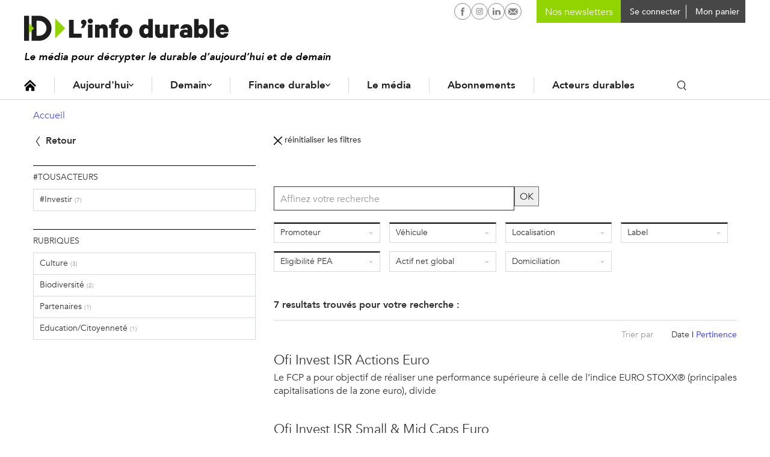

--- FILE ---
content_type: text/html; charset=UTF-8
request_url: https://www.linfodurable.fr/recherche/tousacteurs?f%5B0%5D=eligibilite_pea%3A0&f%5B1%5D=label%3A197&f%5B2%5D=localisation%3A41&f%5B3%5D=partenaire%3A80&f%5B4%5D=partenaire%3A92&f%5B5%5D=partenaire%3A104&f%5B6%5D=partenaire%3A110&f%5B7%5D=partenaire%3A747&f%5B8%5D=partenaire%3A4666&f%5B9%5D=partenaire%3A7238&f%5B10%5D=partenaire%3A10990&f%5B11%5D=vehicule%3AActions&f%5B12%5D=vehicule%3AFonds%20Actions&f%5B13%5D=vehicule%3AFonds%20Mon%C3%A9taires&f%5B14%5D=vehicule%3AMulti-Actifs&f%5B15%5D=vehicule%3AObligations&o=pertinence
body_size: 13157
content:
<!DOCTYPE html>
<!--[if lte IE 9 ]><html lang="fr" dir="ltr" prefix="og: https://ogp.me/ns#" class="no-js no-touch ie-9 lte-ie9"><![endif]-->
<!--[if (gt IE 9)|!(IE)]><!--><html lang="fr" dir="ltr" prefix="og: https://ogp.me/ns#" class="no-js no-touch"><!--<![endif]-->
<head>
	<meta charset="utf-8" />
	<title>Recherche Tous acteurs</title>
	<link rel="canonical" href="https://www.linfodurable.fr/recherche/tousacteurs" />
<meta property="og:title" content="Recherche Tous acteurs" />
<meta property="og:image" content="https://www.linfodurable.fr//sites/linfodurable/themes/id1/img/open-graph-default.png" />
<meta name="twitter:card" content="summary" />
<meta name="twitter:site" content="@ID_LinfoDurable" />
<meta name="MobileOptimized" content="width" />
<meta name="HandheldFriendly" content="true" />
<meta name="viewport" content="width=device-width, initial-scale=1, shrink-to-fit=no" />
<meta name="robots" content="max-snippet:-1" />
<meta name="robots" content="max-image-preview:large" />
<meta name="robots" content="max-video-preview:-1" />
<meta http-equiv="refresh" content="180" />
<link rel="shortcut icon" href="/sites/linfodurable/themes/id1/favicons/favicon.ico" type="image/vnd.microsoft.icon" />

	<script>
	var _DEVICE_TOUCH_ = false;
	(function(ua,h,c) {
		h[c] = h[c].replace('no-js', 'js');
		if (('ontouchstart' in window) || (window.DocumentTouch && document instanceof DocumentTouch) || (navigator.MaxTouchPoints > 0) || (navigator.msMaxTouchPoints > 0)) {
			_DEVICE_TOUCH_ = true;
			h[c] = h[c].replace('no-touch', 'touch');
		}
	})(navigator.userAgent.toLowerCase(), document.documentElement, 'className');</script>
	<link rel="preload" crossOrigin="anonymous" href="/sites/linfodurable/themes/id1/fonts/Avenir-Book.woff" as="font">
	<link rel="preload" crossOrigin="anonymous" href="/sites/linfodurable/themes/id1/fonts/Avenir-Medium.woff" as="font">
	<link rel="preload" crossOrigin="anonymous" href="/sites/linfodurable/themes/id1/fonts/Avenir-Heavy.woff" as="font">
	<link rel="stylesheet" media="all" href="/sites/linfodurable/files/css/css_HhjpOOaaGbzV9ncFcHiPGdUu7FfIuYsUTgjFyYrwCeg.css" />
<link rel="stylesheet" media="all" href="/sites/linfodurable/files/css/css_MTe8iC6GeCBMlG0nXhOOgn2shkuuIq8u-YStiq0dH2U.css" />
<link rel="stylesheet" media="print" href="/sites/linfodurable/files/css/css_xdy4RZJF51dwcjz2egLY_f3QEtDPcbemm3-9xePHPgY.css" />
<link rel="stylesheet" media="all" href="/sites/linfodurable/files/css/css_GNDYwyT1vDbxbxRSb537jj9azLimkAb7MNL3JNFMMdU.css" />

	
	<link rel="apple-touch-icon" sizes="180x180" href="/sites/linfodurable/themes/id1/favicons/apple-touch-icon.png">
	<link rel="icon" type="image/png" sizes="32x32" href="/sites/linfodurable/themes/id1/favicons/favicon-32x32.png">
	<link rel="icon" type="image/png" sizes="16x16" href="/sites/linfodurable/themes/id1/favicons/favicon-16x16.png">
	<link rel="manifest" href="/sites/linfodurable/themes/id1/favicons/manifest.json">
	<link rel="mask-icon" href="/sites/linfodurable/themes/id1/favicons/safari-pinned-tab.svg" color="#94d60a">
	<meta name="theme-color" content="#ffffff">

  <!-- SirData CMP -->
  <script type="text/javascript" src="https://cache.consentframework.com/js/pa/33091/c/6lRPM/stub" referrerpolicy="origin" charset="utf-8"></script>
  <script>
  window.Sddan = {
      "info": {
          "hd_m" : "",
          "hd_s256" : "",
          "uf_postal_code" : "",
          "uf_bday" : "",
          "uf_gender" : "",
      }
  };
  </script>
  <script type="text/javascript" src="https://choices.consentframework.com/js/pa/33091/c/6lRPM/cmp" referrerpolicy="origin" charset="utf-8" async></script>
  <!-- End SirData CMP -->

	<script>
    (function(i,s,o,g,r,a,m){i['GoogleAnalyticsObject']=r;i[r]=i[r]||function(){
    (i[r].q=i[r].q||[]).push(arguments)},i[r].l=1*new Date();a=s.createElement(o),
    m=s.getElementsByTagName(o)[0];a.async=1;a.src=g;m.parentNode.insertBefore(a,m)
    })(window,document,'script','https://www.google-analytics.com/analytics.js','ga');
    ga('create', 'UA-102740576-1', 'auto');
    ga('send', 'pageview');
	</script>

  <!-- SirData server side -->
  <script type="text/javascript"> window.dataLayer = window.dataLayer || [];
    window.dataLayer.push({ 'gtm.start': new Date().getTime(), event: 'gtm.js' });
  </script>
  <script type="text/javascript" src="https://zjycvv.linfodurable.fr/ksvtne.js" async></script>
  <!-- End SirData server side -->

  <!-- Facebook Pixel Code -->
  <script>
    !function(f,b,e,v,n,t,s)
    {if(f.fbq)return;n=f.fbq=function(){n.callMethod?
    n.callMethod.apply(n,arguments):n.queue.push(arguments)};
    if(!f._fbq)f._fbq=n;n.push=n;n.loaded=!0;n.version='2.0';
    n.queue=[];t=b.createElement(e);t.async=!0;
    t.src=v;s=b.getElementsByTagName(e)[0];
    s.parentNode.insertBefore(t,s)}(window, document,'script',
    'https://connect.facebook.net/en_US/fbevents.js');
    fbq('init', '356717959182423');
    fbq('track', 'PageView');
  </script>
  <noscript><img height="1" width="1" style="display:none" src="https://www.facebook.com/tr?id=356717959182423&ev=PageView&noscript=1" /></noscript>
  <!-- End Facebook Pixel Code -->

  <script async src="https://pagead2.googlesyndication.com/pagead/js/adsbygoogle.js?client=ca-pub-2033494139890873" crossorigin="anonymous"></script>
  <script async id="ebx" src="//applets.ebxcdn.com/ebx.js"></script>
</head>
<body class="path-recherche">

  <script type="text/javascript">
    data = [{"page-type":"","page-category":"","article-id":"","article-format":"","article-type":"","log":false}];
    window.dataLayer = (window.dataLayer || []).reverse();
    window.dataLayer.push(data[0]);
    window.dataLayer = window.dataLayer.reverse();
  </script>

  <!-- Google Tag Manager (noscript) -->
  <noscript><iframe src="https://www.googletagmanager.com/ns.html?id=GTM-5KKCSXQ"
  height="0" width="0" style="display:none;visibility:hidden"></iframe></noscript>
  <!-- End Google Tag Manager (noscript) -->

	<script>
	(function(d,c,xhr,e){
		xhr = new XMLHttpRequest();
		xhr.open('GET', '/sites/linfodurable/themes/id1/img/sprite-icons.svg?t8ws81=', !0);
		xhr.onload = function () {
			e = d.createElement('div');
			e.innerHTML = xhr.responseText;
			d.body.insertBefore(e[c][0], d.body[c][0]);
		};
		xhr.send();
	})(document, 'childNodes');
	</script>
	
	  <div class="dialog-off-canvas-main-canvas" data-off-canvas-main-canvas>
    <div id="popin-newsletter-modal" data-closable>
  <div>
    <div class="popin-content">
      <button class="close" aria-label="Close alert" type="button" data-close>
        <span aria-hidden="true">&times;</span>
      </button>
      <div class="popin-title">
        Newsletters ID, l’Info Durable
      </div>
      <div class="popin-description">
        <p>
          Pour ne rien rater de <strong>l’info durable</strong>, abonnez-vous <strong>gratuitement</strong> à nos newsletters.
        </p>
      </div>
      <div id="newsletter-block-container"></div>
          </div>
  </div>
</div>


<ul class="access-links hide-print">
	<li>
		<a href="#navigation" class="color-white bg-grey-dark">Navigation</a>
	</li>
	<li>
		<a href="#contenu" class="color-white bg-grey-dark">Contenu</a>
	</li>
</ul>
<input
type="checkbox" id="menu-mobile-toggle">

<header class="site-header hide-print" role="banner">
	<div class="container">
		<div class="site-header_inner"> 
			<label for="menu-mobile-toggle" class="hide-l">
				<svg class="icon icon-ic_burger fs-20" role="img" aria-hidden="true"><use xlink:href="#ic_burger-icon"/></svg>

				<svg class="icon icon-close fs-20" role="img" aria-hidden="true"><use xlink:href="#close-icon"/></svg>

			</label>
			<a href="https://www.linfodurable.fr/" class="site-header_logo">
				<img src="/sites/linfodurable/themes/id1/img/logo_new.svg" alt="ID, l'Info Durable" width="340" class="">
							</a>
			<div class="header_baseline">Le média pour décrypter le durable d’aujourd’hui et de demain</div>

						<div class="site-header_user">
				<nav id="block-id-main-menu" role="navigation" aria-labelledby="id-main-menu-title" class="block block-menu navigation menu--main">
					<p id="id-main-menu-title" class="visually-hidden">Navigation principale</p>
					

  <ul class="menu menu-level-0">
      
    <li class="menu-item">
      <a href="/" class="icon-home" data-drupal-link-system-path="&lt;front&gt;">Accueil</a>
                    
  
  <div class="menu_link_content menu-link-contentmenu-v3 view-mode-default menu-dropdown">
  <div class="dropdown-content">
              
          </div>
  </div>



          </li>
      
    <li class="menu-item menu-item--expanded">
      <a href="/aujourdhui" data-drupal-link-system-path="node/36972">Aujourd&#039;hui</a>
                    
  
  <div class="menu_link_content menu-link-contentmenu-v3 view-mode-default menu-dropdown menu-dropdown-0 menu-type-default">
  <div class="dropdown-content">
              
            <div class="clearfix text-formatted field field--name-field-teaser field--type-text-long field--label-hidden field__item"><p>Des actualités, des décryptages et des solutions qui façonnent la transition écologique et le durable d’aujourd'hui.</p>
</div>
      
  <ul class="menu menu-level-1">
      
    <li class="menu-item menu-item--expanded">
      <a href="">Aujourd’hui</a>
                    
  
  <div class="menu_link_content menu-link-contentmenu-v3 view-mode-default menu-dropdown menu-dropdown-1 menu-type-default">
  <div class="dropdown-content">
              
  <ul class="menu menu-level-2">
      
    <li class="menu-item">
      <a href="/aujourdhui/actualites" data-drupal-link-system-path="aujourdhui/actualites">Actualités</a>
                    
  
  <div class="menu_link_content menu-link-contentmenu-v3 view-mode-default menu-dropdown">
  <div class="dropdown-content">
              
          </div>
  </div>



          </li>
      
    <li class="menu-item">
      <a href="/aujourdhui/agir-quotidien" data-drupal-link-system-path="aujourdhui/agir-quotidien">Au quotidien</a>
                    
  
  <div class="menu_link_content menu-link-contentmenu-v3 view-mode-default menu-dropdown">
  <div class="dropdown-content">
              
          </div>
  </div>



          </li>
      
    <li class="menu-item">
      <a href="/tendances" data-drupal-link-system-path="taxonomy/term/3288">Tendances</a>
                    
  
  <div class="menu_link_content menu-link-contentmenu-v3 view-mode-default menu-dropdown">
  <div class="dropdown-content">
              
          </div>
  </div>



          </li>
      
    <li class="menu-item">
      <a href="/magazines" data-drupal-link-system-path="magazines">Magazines</a>
                    
  
  <div class="menu_link_content menu-link-contentmenu-v3 view-mode-default menu-dropdown">
  <div class="dropdown-content">
              
          </div>
  </div>



          </li>
      
    <li class="menu-item">
      <a href="/agenda" data-drupal-link-system-path="agenda">Agenda</a>
                    
  
  <div class="menu_link_content menu-link-contentmenu-v3 view-mode-default menu-dropdown">
  <div class="dropdown-content">
              
          </div>
  </div>



          </li>
      
    <li class="menu-item">
      <a href="https://www.linfodurable.fr/dossiers">Dossiers</a>
                    
  
  <div class="menu_link_content menu-link-contentmenu-v3 view-mode-default menu-dropdown">
  <div class="dropdown-content">
              
          </div>
  </div>



          </li>
    </ul>



          </div>
  </div>



          </li>
    </ul>



          </div>
  </div>



          </li>
      
    <li class="menu-item menu-item--expanded">
      <a href="/demain" data-drupal-link-system-path="node/36973">Demain</a>
                    
  
  <div class="menu_link_content menu-link-contentmenu-v3 view-mode-default menu-dropdown menu-dropdown-0 menu-type-default">
  <div class="dropdown-content">
              
            <div class="clearfix text-formatted field field--name-field-teaser field--type-text-long field--label-hidden field__item"><p>Des infos sur les innovations en cours, des portraits et initiatives inspirantes, ici et ailleurs, pour construire le monde durable de demain.</p>
</div>
      
  <ul class="menu menu-level-1">
      
    <li class="menu-item menu-item--expanded">
      <a href="">Demain</a>
                    
  
  <div class="menu_link_content menu-link-contentmenu-v3 view-mode-default menu-dropdown menu-dropdown-1 menu-type-default">
  <div class="dropdown-content">
              
  <ul class="menu menu-level-2">
      
    <li class="menu-item">
      <a href="/solutions" data-drupal-link-system-path="taxonomy/term/3291">Solutions</a>
                    
  
  <div class="menu_link_content menu-link-contentmenu-v3 view-mode-default menu-dropdown">
  <div class="dropdown-content">
              
          </div>
  </div>



          </li>
      
    <li class="menu-item">
      <a href="/inspirations" data-drupal-link-system-path="taxonomy/term/3290">Inspirations</a>
                    
  
  <div class="menu_link_content menu-link-contentmenu-v3 view-mode-default menu-dropdown">
  <div class="dropdown-content">
              
          </div>
  </div>



          </li>
      
    <li class="menu-item">
      <a href="/ailleurs-dans-le-monde" data-drupal-link-system-path="taxonomy/term/3289">Ailleurs dans le monde</a>
                    
  
  <div class="menu_link_content menu-link-contentmenu-v3 view-mode-default menu-dropdown menu-dropdown-2 menu-type-default">
  <div class="dropdown-content">
              
            <div class="clearfix text-formatted field field--name-field-teaser field--type-text-long field--label-hidden field__item"><p>Demain en France ?</p>
</div>
      
          </div>
  </div>



          </li>
      
    <li class="menu-item">
      <a href="/tribunes" data-drupal-link-system-path="taxonomy/term/3293">Tribunes</a>
                    
  
  <div class="menu_link_content menu-link-contentmenu-v3 view-mode-default menu-dropdown">
  <div class="dropdown-content">
              
          </div>
  </div>



          </li>
    </ul>



          </div>
  </div>



          </li>
    </ul>



          </div>
  </div>



          </li>
      
    <li class="menu-item menu-item--expanded">
      <a href="/finance-durable" data-drupal-link-system-path="node/36974">Finance durable</a>
                    
  
  <div class="menu_link_content menu-link-contentmenu-v3 view-mode-default menu-dropdown menu-dropdown-0 menu-type-default">
  <div class="dropdown-content">
              
            <div class="clearfix text-formatted field field--name-field-teaser field--type-text-long field--label-hidden field__item"><p>Toute l’information de la finance durable, des contenus pédagogiques et des outils pour épargnants et investisseurs.</p>
</div>
      
  <ul class="menu menu-level-1">
      
    <li class="menu-item menu-item--expanded">
      <a href="">Finance durable</a>
                    
  
  <div class="menu_link_content menu-link-contentmenu-v3 view-mode-default menu-dropdown menu-dropdown-1 menu-type-default">
  <div class="dropdown-content">
              
  <ul class="menu menu-level-2">
      
    <li class="menu-item">
      <a href="/finance-durable/actualites" data-drupal-link-system-path="taxonomy/term/3191">Actualités</a>
                    
  
  <div class="menu_link_content menu-link-contentmenu-v3 view-mode-default menu-dropdown">
  <div class="dropdown-content">
              
          </div>
  </div>



          </li>
      
    <li class="menu-item">
      <a href="/epargnants">Épargnants</a>
                    
  
  <div class="menu_link_content menu-link-contentmenu-v3 view-mode-default menu-dropdown menu-dropdown-2 menu-type-default">
  <div class="dropdown-content">
              
            <div class="clearfix text-formatted field field--name-field-teaser field--type-text-long field--label-hidden field__item"><p>Découvrir</p>
</div>
      
          </div>
  </div>



          </li>
      
    <li class="menu-item">
      <a href="/investir-durable/professionnels">Professionnels</a>
                    
  
  <div class="menu_link_content menu-link-contentmenu-v3 view-mode-default menu-dropdown menu-dropdown-2 menu-type-default">
  <div class="dropdown-content">
              
            <div class="clearfix text-formatted field field--name-field-teaser field--type-text-long field--label-hidden field__item"><p>Aller plus loin</p>
</div>
      
          </div>
  </div>



          </li>
      
    <li class="menu-item">
      <a href="/finance-durable/2030-investir-demain" data-drupal-link-system-path="taxonomy/term/3295">2030, Investir Demain</a>
                    
  
  <div class="menu_link_content menu-link-contentmenu-v3 view-mode-default menu-dropdown">
  <div class="dropdown-content">
              
          </div>
  </div>



          </li>
    </ul>



          </div>
  </div>



          </li>
    </ul>



<div  class="link-magazine">
      
            <div class="field field--name-field-link field--type-link field--label-hidden field__item"><a href="/magazines/investir-durable">Retrouvez notre dernier magazine</a></div>
      
            <div class="field field--name-field-image field--type-image field--label-hidden field__item">  <img src="/sites/linfodurable/files/2025-09/push-magazine-finance-2025_0.png" width="468" height="432" alt="" />

</div>
      
  </div>

          </div>
  </div>



          </li>
      
    <li class="menu-item">
      <a href="/qui-sommes-nous" data-drupal-link-system-path="node/47222">Le média</a>
                    
  
  <div class="menu_link_content menu-link-contentmenu-v3 view-mode-default menu-dropdown">
  <div class="dropdown-content">
              
          </div>
  </div>



          </li>
      
    <li class="menu-item">
      <a href="/decouvrez-nos-formules-dabonnement" data-drupal-link-system-path="node/47221">Abonnements</a>
                    
  
  <div class="menu_link_content menu-link-contentmenu-v3 view-mode-default menu-dropdown">
  <div class="dropdown-content">
              
          </div>
  </div>



          </li>
      
    <li class="menu-item">
      <a href="/partenaires" data-drupal-link-system-path="partenaires">Acteurs durables</a>
                    
  
  <div class="menu_link_content menu-link-contentmenu-v3 view-mode-default menu-dropdown">
  <div class="dropdown-content">
              
          </div>
  </div>



          </li>
    </ul>


					<div class="search-block inline-block">
						<button class="toggle-search p-5 font-medium"><svg class="icon icon-ic_search " role="img" aria-hidden="true"><use xlink:href="#ic_search-icon"/></svg>
</button>
						<form class="id-search-api-page-block-form search-api-page-block-form search-form search-block-form container-inline" data-drupal-selector="id-search-api-page-block-form" action="/recherche/tousacteurs?f%5B0%5D=eligibilite_pea%3A0&amp;f%5B1%5D=label%3A197&amp;f%5B2%5D=localisation%3A41&amp;f%5B3%5D=partenaire%3A80&amp;f%5B4%5D=partenaire%3A92&amp;f%5B5%5D=partenaire%3A104&amp;f%5B6%5D=partenaire%3A110&amp;f%5B7%5D=partenaire%3A747&amp;f%5B8%5D=partenaire%3A4666&amp;f%5B9%5D=partenaire%3A7238&amp;f%5B10%5D=partenaire%3A10990&amp;f%5B11%5D=vehicule%3AActions&amp;f%5B12%5D=vehicule%3AFonds%20Actions&amp;f%5B13%5D=vehicule%3AFonds%20Mon%C3%A9taires&amp;f%5B14%5D=vehicule%3AMulti-Actifs&amp;f%5B15%5D=vehicule%3AObligations&amp;o=pertinence" method="post" id="id-search-api-page-block-form" accept-charset="UTF-8">
  <div class="form--inline">
    <div class="js-form-item form-item js-form-type-search form-type-search js-form-item-keys form-item-keys form-no-label">
      <label for="edit-keys--2" class="visually-hidden">Rechercher</label>
          <input title="Indiquer les termes à rechercher" placeholder="Rechercher une info ou une solution" autocomplete="off" class="id_search_autocomplete form-search" data-drupal-selector="edit-keys--2" type="search" id="edit-keys--2" name="keys" value="" size="15" maxlength="128" />

        </div>
  <input autocomplete="off" data-drupal-selector="form-grmreuwsd6np6jhfgogqoebln-k8ptohczmfkh21fvo" type="hidden" name="form_build_id" value="form-gRMrEuWsD6nP6JhfGOgQOEBlN_K8PtoHczmfkH21Fvo" />
  <input data-drupal-selector="edit-id-search-api-page-block-form" type="hidden" name="form_id" value="id_search_api_page_block_form" />
<div data-drupal-selector="edit-actions" class="form-actions js-form-wrapper form-wrapper" id="edit-actions--3">  <input class="search-form__submit button js-form-submit form-submit" data-drupal-selector="edit-submit" type="submit" id="edit-submit--2" name="op" value="Ok" />
</div>

</div>
</form>

						<div class="id_search_autocomplete_wrapper">
							<div class="id_search_autocomplete_target"></div>
							<div class="id_search_autocomplete_ads">
														<ins data-revive-zoneid="173" data-revive-id="b6e958f629c30dff22c2f8c437bf8977"></ins>
			
							</div>
						</div>
						<div class="id_search_autocomplete_overlay"></div>
					</div>
				</nav>
				<div class="search-block search-block--mobile">
					<div class="block block-views block-views-exposed-filter-blocksearch-page-1">
  
      <h2>Vous ne trouvez rien ?</h2>
    
      <form class="views-exposed-form" data-drupal-selector="views-exposed-form-search-page-1" action="/search" method="get" id="views-exposed-form-search-page-1" accept-charset="UTF-8">
  <div class="form--inline clearfix">
  <div class="js-form-item form-item js-form-type-textfield form-type-textfield js-form-item-keys form-item-keys form-no-label">
          <input placeholder="Rechercher une info ou une solution" data-drupal-selector="edit-keys" type="text" id="edit-keys--5" name="keys" value="" size="30" maxlength="128" class="form-text" />

        </div>
<div data-drupal-selector="edit-actions" class="form-actions js-form-wrapper form-wrapper" id="edit-actions--7">  <input data-drupal-selector="edit-submit-search" type="submit" id="edit-submit-search" value="Rechercher" class="button js-form-submit form-submit" />
</div>

</div>

</form>

  </div>

				</div>
			</div>

			<div class="user-menu-buttons">
				<div class="social-networks">
					<a href="https://www.facebook.com/IDlinfodurable/" target="_blank" rel="noopener" class="p-4"><svg class="icon icon-facebook-circle " role="img" aria-hidden="true"><use xlink:href="#facebook-circle-icon"/></svg>

						<span class="visually-hidden">L'infodurable sur Facebook</span>
					</a>
										                    <a href="https://www.instagram.com/id_linfodurable/" target="_blank" rel="noopener" class="p-4"><svg class="icon icon-instagram-circle " role="img" aria-hidden="true"><use xlink:href="#instagram-circle-icon"/></svg>

						<span class="visually-hidden">L'infodurable sur Instagram</span>
					</a>
										<a href="https://www.linkedin.com/company/id-l-info-durable-tousacteurs/" target="_blank" rel="noopener" class="p-4"><svg class="icon icon-linkedin-circle " role="img" aria-hidden="true"><use xlink:href="#linkedin-circle-icon"/></svg>

						<span class="visually-hidden">L'infodurable sur Linkedin</span>
					</a>
					<a href="/contact" rel="noopener" class="p-4"><svg class="icon icon-nl-circle " role="img" aria-hidden="true"><use xlink:href="#nl-circle-icon"/></svg>

						<span class="visually-hidden">L'infodurable sur Linkedin</span>
					</a>
				</div>

        <div class="user-menu user-nl">
					<form class="block-mailchimp-signup-subscribe-form" method="post" accept-charset="UTF-8" onsubmit="event.preventDefault(); return false;">
  <div class="mailchimp-newsletter-mergefields">
    <div class="form-item js-form-type-email form-type-email form-item-mergevars-email">
      <input id="block-mailchimp-input-email" placeholder="Nos newsletters" type="email" name="email" value="" size="25" maxlength="254" class="form-email required">
    </div>
  </div>
</form>
				</div>

				<div class="user-menu user-menu-account">
																<a href="https://www.linfodurable.fr/user/login" class="connecter-link p-5 font-medium">
							<span class="pl-5 fs-14 va-middle">Se connecter</span>
						</a>
									</div>

				<div class="user-menu user-menu-cart">
					<div class="cart--cart-block">
  <div class="cart-block--summary">
    <a class="cart-block--link__expand" href="/cart">
      <span class=" fs-14 va-middl"></span>
      <span class="cart-block--summary__label fs-14 va-middl">Mon panier</span>
    </a>
  </div>
  </div>

				</div>

			</div>

      <div class="mobile-user-buttons">
                <div class="user-button ml-10 hide-l user-button-account">
              <a href="https://www.linfodurable.fr/user/login" class="fancy_login_disable"><svg class="icon icon-ic_user " role="img" aria-hidden="true"><use xlink:href="#ic_user-icon"/></svg>
</a>
          </div>
    <div class="user-button ml-10 hide-l user-button-cart">
      <div class="cart--cart-block">
  <div class="cart-block--summary">
    <a href="/cart">
      <span class="cart-block--summary__icon"></span>
    </a>
  </div>
</div>

    </div>
      
    <a href="#" class="user-button search-link search-link--mobile hide-l inline-block">
      <span class="p-5 font-medium"><svg class="icon icon-ic_search " role="img" aria-hidden="true"><use xlink:href="#ic_search-icon"/></svg>
</span>
    </a>
      </div>

		</div>


	</div>
</header>



<label for="menu-mobile-toggle" class="menu-mobile_overlay hide-l"></label>


<div class="id_search_autocomplete_wrapper id_search_autocomplete_wrapper_medium">
	<div class="id_search_autocomplete_target"></div>
	<div class="id_search_autocomplete_ads">
								<ins data-revive-zoneid="173" data-revive-id="b6e958f629c30dff22c2f8c437bf8977"></ins>
			
	</div>
</div>
<div class="id_search_autocomplete_overlay id_search_autocomplete_overlay_medium"></div>

<main role="main" id="contenu">

	
  	<div id="block-filsdariane" class="block block-system block-system-breadcrumb-block">
  
    
      <nav class="breadcrumb" role="navigation" aria-labelledby="system-breadcrumb">
  <ol>
      <li>
                        <a href="/" class="fs-14">Accueil</a>
                  </li>
    </ol>
</nav>
<script type="application/ld+json">
{"@context":"http:\/\/schema.org","@type":"BreadcrumbList","itemListElement":[{"@type":"ListItem","position":1,"item":{"@id":"\/","name":"Accueil"}}]}
</script>

  </div>

	
	
	<div data-drupal-messages-fallback class="hidden"></div>

	

	<div id="search-result-wrapper">
    <div class="grid-noBottom id_search_page">
    <div class="col-4_sm-12">
        <a href="#" class="id_search_return">
    <svg class="icon icon-ic_arrow color-black" role="img" aria-hidden="true"><use xlink:href="#ic_arrow-icon"/></svg>
    Retour
</a>
        <input type="checkbox" id="id_search_panel_category" class="id_search_panel_input" />
        <label for="id_search_panel_category" class="id_search_panel_overlay show-s"></label>
        <div class="id_search_panel id_search_panel_category">
            <label for="id_search_panel_category" class="id_search_panel_closer show-s">
                Catégories
                <svg class="icon icon-close " role="img" aria-hidden="true"><use xlink:href="#close-icon"/></svg>

            </label>
            <div class="facet-inactive block-facet--category-links block block-facets block-facet-blockaggregated-actions" id="block-aggregatedactions">
  
      <h2>#TousActeurs</h2>
    
      <div class="facets-widget-category_links">
      <ul data-drupal-facet-id="aggregated_actions" data-drupal-facet-alias="actions" class="facet-inactive js-facets-links item-list__category_links"><li class="facet-item"><a href="/recherche/tousacteurs?f%5B0%5D=actions%3A177&amp;f%5B1%5D=eligibilite_pea%3A0&amp;f%5B2%5D=label%3A197&amp;f%5B3%5D=localisation%3A41&amp;f%5B4%5D=partenaire%3A80&amp;f%5B5%5D=partenaire%3A92&amp;f%5B6%5D=partenaire%3A104&amp;f%5B7%5D=partenaire%3A110&amp;f%5B8%5D=partenaire%3A747&amp;f%5B9%5D=partenaire%3A4666&amp;f%5B10%5D=partenaire%3A7238&amp;f%5B11%5D=partenaire%3A10990&amp;f%5B12%5D=vehicule%3AActions&amp;f%5B13%5D=vehicule%3AFonds%20Actions&amp;f%5B14%5D=vehicule%3AFonds%20Mon%C3%A9taires&amp;f%5B15%5D=vehicule%3AMulti-Actifs&amp;f%5B16%5D=vehicule%3AObligations&amp;o=pertinence" rel="nofollow" data-drupal-facet-item-id="actions-177" data-drupal-facet-item-value="177" data-drupal-facet-item-count="7" class="use-ajax"><span class="facet-item__value">#Investir</span>
  <span class="facet-item__count">(7)</span>
</a></li></ul>
</div>

  </div>
<div class="facet-inactive block-facet--category-links block block-facets block-facet-blockaggregated-rubriques" id="block-aggregatedrubriques">
  
      <h2>Rubriques</h2>
    
      <div class="facets-widget-category_links">
      <ul data-drupal-facet-id="aggregated_rubriques" data-drupal-facet-alias="rubriques" class="facet-inactive js-facets-links item-list__category_links"><li class="facet-item"><a href="/recherche/tousacteurs?f%5B0%5D=eligibilite_pea%3A0&amp;f%5B1%5D=label%3A197&amp;f%5B2%5D=localisation%3A41&amp;f%5B3%5D=partenaire%3A80&amp;f%5B4%5D=partenaire%3A92&amp;f%5B5%5D=partenaire%3A104&amp;f%5B6%5D=partenaire%3A110&amp;f%5B7%5D=partenaire%3A747&amp;f%5B8%5D=partenaire%3A4666&amp;f%5B9%5D=partenaire%3A7238&amp;f%5B10%5D=partenaire%3A10990&amp;f%5B11%5D=rubriques%3A5&amp;f%5B12%5D=vehicule%3AActions&amp;f%5B13%5D=vehicule%3AFonds%20Actions&amp;f%5B14%5D=vehicule%3AFonds%20Mon%C3%A9taires&amp;f%5B15%5D=vehicule%3AMulti-Actifs&amp;f%5B16%5D=vehicule%3AObligations&amp;o=pertinence" rel="nofollow" data-drupal-facet-item-id="rubriques-5" data-drupal-facet-item-value="5" data-drupal-facet-item-count="3" class="use-ajax"><span class="facet-item__value">Culture</span>
  <span class="facet-item__count">(3)</span>
</a></li><li class="facet-item"><a href="/recherche/tousacteurs?f%5B0%5D=eligibilite_pea%3A0&amp;f%5B1%5D=label%3A197&amp;f%5B2%5D=localisation%3A41&amp;f%5B3%5D=partenaire%3A80&amp;f%5B4%5D=partenaire%3A92&amp;f%5B5%5D=partenaire%3A104&amp;f%5B6%5D=partenaire%3A110&amp;f%5B7%5D=partenaire%3A747&amp;f%5B8%5D=partenaire%3A4666&amp;f%5B9%5D=partenaire%3A7238&amp;f%5B10%5D=partenaire%3A10990&amp;f%5B11%5D=rubriques%3A3188&amp;f%5B12%5D=vehicule%3AActions&amp;f%5B13%5D=vehicule%3AFonds%20Actions&amp;f%5B14%5D=vehicule%3AFonds%20Mon%C3%A9taires&amp;f%5B15%5D=vehicule%3AMulti-Actifs&amp;f%5B16%5D=vehicule%3AObligations&amp;o=pertinence" rel="nofollow" data-drupal-facet-item-id="rubriques-3188" data-drupal-facet-item-value="3188" data-drupal-facet-item-count="2" class="use-ajax"><span class="facet-item__value">Biodiversité</span>
  <span class="facet-item__count">(2)</span>
</a></li><li class="facet-item"><a href="/recherche/tousacteurs?f%5B0%5D=eligibilite_pea%3A0&amp;f%5B1%5D=label%3A197&amp;f%5B2%5D=localisation%3A41&amp;f%5B3%5D=partenaire%3A80&amp;f%5B4%5D=partenaire%3A92&amp;f%5B5%5D=partenaire%3A104&amp;f%5B6%5D=partenaire%3A110&amp;f%5B7%5D=partenaire%3A747&amp;f%5B8%5D=partenaire%3A4666&amp;f%5B9%5D=partenaire%3A7238&amp;f%5B10%5D=partenaire%3A10990&amp;f%5B11%5D=rubriques%3A1262&amp;f%5B12%5D=vehicule%3AActions&amp;f%5B13%5D=vehicule%3AFonds%20Actions&amp;f%5B14%5D=vehicule%3AFonds%20Mon%C3%A9taires&amp;f%5B15%5D=vehicule%3AMulti-Actifs&amp;f%5B16%5D=vehicule%3AObligations&amp;o=pertinence" rel="nofollow" data-drupal-facet-item-id="rubriques-1262" data-drupal-facet-item-value="1262" data-drupal-facet-item-count="1" class="use-ajax"><span class="facet-item__value">Partenaires</span>
  <span class="facet-item__count">(1)</span>
</a></li><li class="facet-item"><a href="/recherche/tousacteurs?f%5B0%5D=eligibilite_pea%3A0&amp;f%5B1%5D=label%3A197&amp;f%5B2%5D=localisation%3A41&amp;f%5B3%5D=partenaire%3A80&amp;f%5B4%5D=partenaire%3A92&amp;f%5B5%5D=partenaire%3A104&amp;f%5B6%5D=partenaire%3A110&amp;f%5B7%5D=partenaire%3A747&amp;f%5B8%5D=partenaire%3A4666&amp;f%5B9%5D=partenaire%3A7238&amp;f%5B10%5D=partenaire%3A10990&amp;f%5B11%5D=rubriques%3A6&amp;f%5B12%5D=vehicule%3AActions&amp;f%5B13%5D=vehicule%3AFonds%20Actions&amp;f%5B14%5D=vehicule%3AFonds%20Mon%C3%A9taires&amp;f%5B15%5D=vehicule%3AMulti-Actifs&amp;f%5B16%5D=vehicule%3AObligations&amp;o=pertinence" rel="nofollow" data-drupal-facet-item-id="rubriques-6" data-drupal-facet-item-value="6" data-drupal-facet-item-count="1" class="use-ajax"><span class="facet-item__value">Education/Citoyenneté</span>
  <span class="facet-item__count">(1)</span>
</a></li></ul>
</div>

  </div>
<div id="block-idsearchresetblock-categories" class="block block-id-search block-id-search-reset-block">
  
    
      
  </div>

        </div>
    </div>
    <div class="col-8_sm-12">
        <div class="node-30 cf">
                        <input type="checkbox" id="id_search_panel_filter" name="id_search_panel_filter" class="id_search_panel_input" />
            <label for="id_search_panel_filter" class="id_search_panel_overlay show-s"></label>
            <div class="id_search_panel id_search_panel_filter">
                <label for="id_search_panel_filter" class="id_search_panel_closer show-s">
                    Filtres
                    <svg class="icon icon-close " role="img" aria-hidden="true"><use xlink:href="#close-icon"/></svg>

                </label>
                <div>
                    <div id="block-idsearchresetblock-filtres" class="block block-id-search block-id-search-reset-block">
  
    
      <a href="/recherche/tousacteurs?o=pertinence" class="id_search_reset use-ajax">
    <svg class="icon icon-close color-black" role="img" aria-hidden="true"><use xlink:href="#close-icon"/></svg>
    réinitialiser les filtres
</a>

  </div>
<div class="id-search-more-keys-form search-api-page-block-form search-form search-block-form container-inline block block-id-search block-id-search-more-keys-block" data-drupal-selector="id-search-more-keys-form" id="block-more-keys-tousacteurs">
  
    
      <form action="/recherche/tousacteurs?f%5B0%5D=eligibilite_pea%3A0&amp;f%5B1%5D=label%3A197&amp;f%5B2%5D=localisation%3A41&amp;f%5B3%5D=partenaire%3A80&amp;f%5B4%5D=partenaire%3A92&amp;f%5B5%5D=partenaire%3A104&amp;f%5B6%5D=partenaire%3A110&amp;f%5B7%5D=partenaire%3A747&amp;f%5B8%5D=partenaire%3A4666&amp;f%5B9%5D=partenaire%3A7238&amp;f%5B10%5D=partenaire%3A10990&amp;f%5B11%5D=vehicule%3AActions&amp;f%5B12%5D=vehicule%3AFonds%20Actions&amp;f%5B13%5D=vehicule%3AFonds%20Mon%C3%A9taires&amp;f%5B14%5D=vehicule%3AMulti-Actifs&amp;f%5B15%5D=vehicule%3AObligations&amp;o=pertinence" method="post" id="id-search-more-keys-form" accept-charset="UTF-8">
  <div data-drupal-selector="edit-remove" class="form-actions js-form-wrapper form-wrapper" id="edit-remove"></div>
  <input title="Indiquer les termes à rechercher" data-drupal-selector="edit-keys" type="hidden" name="keys" value="" />
  <input data-drupal-selector="edit-last-submitter" type="hidden" name="last_submitter" value="" />
  <input data-drupal-selector="edit-params" type="hidden" name="params" value="f%5B0%5D=eligibilite_pea%3A0&amp;f%5B1%5D=label%3A197&amp;f%5B2%5D=localisation%3A41&amp;f%5B3%5D=partenaire%3A80&amp;f%5B4%5D=partenaire%3A92&amp;f%5B5%5D=partenaire%3A104&amp;f%5B6%5D=partenaire%3A110&amp;f%5B7%5D=partenaire%3A747&amp;f%5B8%5D=partenaire%3A4666&amp;f%5B9%5D=partenaire%3A7238&amp;f%5B10%5D=partenaire%3A10990&amp;f%5B11%5D=vehicule%3AActions&amp;f%5B12%5D=vehicule%3AFonds+Actions&amp;f%5B13%5D=vehicule%3AFonds+Mon%C3%A9taires&amp;f%5B14%5D=vehicule%3AMulti-Actifs&amp;f%5B15%5D=vehicule%3AObligations&amp;o=pertinence" />
  <input data-drupal-selector="edit-path-info" type="hidden" name="path_info" value="/recherche/tousacteurs" />
<div class="js-form-item form-item js-form-type-textfield form-type-textfield js-form-item-new-more form-item-new-more form-no-label">
      <label for="edit-new-more" class="visually-hidden">Rechercher</label>
          <input placeholder="Affinez votre recherche" data-drupal-selector="edit-new-more" type="text" id="edit-new-more" name="new_more" value="" size="15" maxlength="128" class="form-text" />

        </div>
  <input autocomplete="off" data-drupal-selector="form-p7cbkepz-gqad49grofxvuky1glsnwk3sj-zroxzjxo" type="hidden" name="form_build_id" value="form-p7cbKEpz_gqaD49gROfxvUKY1GlsnWK3sJ-zrOXzjxo" />
  <input data-drupal-selector="edit-id-search-more-keys-form" type="hidden" name="form_id" value="id_search_more_keys_form" />
<div data-drupal-selector="edit-actions" class="form-actions js-form-wrapper form-wrapper" id="edit-actions--8">  <input class="search-form__submit button js-form-submit form-submit" data-drupal-selector="edit-submit" type="submit" id="edit-submit--6" name="op" value="OK" />
</div>

</form>

  </div>
<div class="facet-active block-facet--filter-links-with-search block-facet--has-active block block-facets block-facet-blockpartenaire" id="block-partenaire">
  
      <h2>Promoteur</h2>
    
      <div class="facets-widget-filter_links_with_search facets-widget-has-active">
  <a href="#" class="touch-opener"></a>
      <ul data-drupal-facet-id="partenaire" data-drupal-facet-alias="partenaire" class="facet-active js-facets-links item-list__filter_links_with_search"><li><div class="js-form-item form-item js-form-type-textfield form-type-textfield js-form-item- form-item-">
      
          <input placeholder="Rechercher..." type="text" id="filter_links_with_search--partenaire" size="60" maxlength="128" class="form-text" />

        </div>
</li><li class="facet-item"><a href="/recherche/tousacteurs?f%5B0%5D=eligibilite_pea%3A0&amp;f%5B1%5D=label%3A197&amp;f%5B2%5D=localisation%3A41&amp;f%5B3%5D=partenaire%3A80&amp;f%5B4%5D=partenaire%3A92&amp;f%5B5%5D=partenaire%3A110&amp;f%5B6%5D=partenaire%3A747&amp;f%5B7%5D=partenaire%3A4666&amp;f%5B8%5D=partenaire%3A7238&amp;f%5B9%5D=partenaire%3A10990&amp;f%5B10%5D=vehicule%3AActions&amp;f%5B11%5D=vehicule%3AFonds%20Actions&amp;f%5B12%5D=vehicule%3AFonds%20Mon%C3%A9taires&amp;f%5B13%5D=vehicule%3AMulti-Actifs&amp;f%5B14%5D=vehicule%3AObligations&amp;o=pertinence" rel="nofollow" class="is-active use-ajax" data-drupal-facet-item-id="partenaire-104" data-drupal-facet-item-value="104" data-drupal-facet-item-count="7" data-filter-links="Ofi Invest Asset Management">  <span class="facet-item__status js-facet-deactivate">(-)</span>
<span class="facet-item__value">Ofi Invest Asset Management</span>
  <span class="facet-item__count">(7)</span>
</a></li><li class="facet-item"><a href="/recherche/tousacteurs?f%5B0%5D=eligibilite_pea%3A0&amp;f%5B1%5D=label%3A197&amp;f%5B2%5D=localisation%3A41&amp;f%5B3%5D=partenaire%3A80&amp;f%5B4%5D=partenaire%3A92&amp;f%5B5%5D=partenaire%3A104&amp;f%5B6%5D=partenaire%3A110&amp;f%5B7%5D=partenaire%3A273&amp;f%5B8%5D=partenaire%3A747&amp;f%5B9%5D=partenaire%3A4666&amp;f%5B10%5D=partenaire%3A7238&amp;f%5B11%5D=partenaire%3A10990&amp;f%5B12%5D=vehicule%3AActions&amp;f%5B13%5D=vehicule%3AFonds%20Actions&amp;f%5B14%5D=vehicule%3AFonds%20Mon%C3%A9taires&amp;f%5B15%5D=vehicule%3AMulti-Actifs&amp;f%5B16%5D=vehicule%3AObligations&amp;o=pertinence" rel="nofollow" data-drupal-facet-item-id="partenaire-273" data-drupal-facet-item-value="273" data-drupal-facet-item-count="3" data-filter-links="Sycomore AM" class="use-ajax"><span class="facet-item__value">Sycomore AM</span>
  <span class="facet-item__count">(3)</span>
</a></li><li class="facet-item"><a href="/recherche/tousacteurs?f%5B0%5D=eligibilite_pea%3A0&amp;f%5B1%5D=label%3A197&amp;f%5B2%5D=localisation%3A41&amp;f%5B3%5D=partenaire%3A80&amp;f%5B4%5D=partenaire%3A92&amp;f%5B5%5D=partenaire%3A98&amp;f%5B6%5D=partenaire%3A104&amp;f%5B7%5D=partenaire%3A110&amp;f%5B8%5D=partenaire%3A747&amp;f%5B9%5D=partenaire%3A4666&amp;f%5B10%5D=partenaire%3A7238&amp;f%5B11%5D=partenaire%3A10990&amp;f%5B12%5D=vehicule%3AActions&amp;f%5B13%5D=vehicule%3AFonds%20Actions&amp;f%5B14%5D=vehicule%3AFonds%20Mon%C3%A9taires&amp;f%5B15%5D=vehicule%3AMulti-Actifs&amp;f%5B16%5D=vehicule%3AObligations&amp;o=pertinence" rel="nofollow" data-drupal-facet-item-id="partenaire-98" data-drupal-facet-item-value="98" data-drupal-facet-item-count="1" data-filter-links="Ecofi" class="use-ajax"><span class="facet-item__value">Ecofi</span>
  <span class="facet-item__count">(1)</span>
</a></li></ul></div>

  </div>
<div class="facet-active block-facet--filter-links block-facet--has-active block block-facets block-facet-blockvehicule" id="block-vehicule">
  
      <h2>Véhicule</h2>
    
      <div class="facets-widget-filter_links facets-widget-has-active">
  <a href="#" class="touch-opener"></a>
      <ul data-drupal-facet-id="vehicule" data-drupal-facet-alias="vehicule" class="facet-active js-facets-links item-list__filter_links"><li class="facet-item"><a href="/recherche/tousacteurs?f%5B0%5D=eligibilite_pea%3A0&amp;f%5B1%5D=label%3A197&amp;f%5B2%5D=localisation%3A41&amp;f%5B3%5D=partenaire%3A80&amp;f%5B4%5D=partenaire%3A92&amp;f%5B5%5D=partenaire%3A104&amp;f%5B6%5D=partenaire%3A110&amp;f%5B7%5D=partenaire%3A747&amp;f%5B8%5D=partenaire%3A4666&amp;f%5B9%5D=partenaire%3A7238&amp;f%5B10%5D=partenaire%3A10990&amp;f%5B11%5D=vehicule%3AActions&amp;f%5B12%5D=vehicule%3AFonds%20Mon%C3%A9taires&amp;f%5B13%5D=vehicule%3AMulti-Actifs&amp;f%5B14%5D=vehicule%3AObligations&amp;o=pertinence" rel="nofollow" class="is-active use-ajax" data-drupal-facet-item-id="vehicule-fonds-actions" data-drupal-facet-item-value="Fonds Actions" data-drupal-facet-item-count="3">  <span class="facet-item__status js-facet-deactivate">(-)</span>
<span class="facet-item__value">Fonds Actions</span>
  <span class="facet-item__count">(3)</span>
</a></li><li class="facet-item"><a href="/recherche/tousacteurs?f%5B0%5D=eligibilite_pea%3A0&amp;f%5B1%5D=label%3A197&amp;f%5B2%5D=localisation%3A41&amp;f%5B3%5D=partenaire%3A80&amp;f%5B4%5D=partenaire%3A92&amp;f%5B5%5D=partenaire%3A104&amp;f%5B6%5D=partenaire%3A110&amp;f%5B7%5D=partenaire%3A747&amp;f%5B8%5D=partenaire%3A4666&amp;f%5B9%5D=partenaire%3A7238&amp;f%5B10%5D=partenaire%3A10990&amp;f%5B11%5D=vehicule%3AFonds%20Actions&amp;f%5B12%5D=vehicule%3AFonds%20Mon%C3%A9taires&amp;f%5B13%5D=vehicule%3AMulti-Actifs&amp;f%5B14%5D=vehicule%3AObligations&amp;o=pertinence" rel="nofollow" class="is-active use-ajax" data-drupal-facet-item-id="vehicule-actions" data-drupal-facet-item-value="Actions" data-drupal-facet-item-count="2">  <span class="facet-item__status js-facet-deactivate">(-)</span>
<span class="facet-item__value">Actions</span>
  <span class="facet-item__count">(2)</span>
</a></li><li class="facet-item"><a href="/recherche/tousacteurs?f%5B0%5D=eligibilite_pea%3A0&amp;f%5B1%5D=label%3A197&amp;f%5B2%5D=localisation%3A41&amp;f%5B3%5D=partenaire%3A80&amp;f%5B4%5D=partenaire%3A92&amp;f%5B5%5D=partenaire%3A104&amp;f%5B6%5D=partenaire%3A110&amp;f%5B7%5D=partenaire%3A747&amp;f%5B8%5D=partenaire%3A4666&amp;f%5B9%5D=partenaire%3A7238&amp;f%5B10%5D=partenaire%3A10990&amp;f%5B11%5D=vehicule%3AActions&amp;f%5B12%5D=vehicule%3AFonds%20Actions&amp;f%5B13%5D=vehicule%3AFonds%20Mon%C3%A9taires&amp;f%5B14%5D=vehicule%3AObligations&amp;o=pertinence" rel="nofollow" class="is-active use-ajax" data-drupal-facet-item-id="vehicule-multi-actifs" data-drupal-facet-item-value="Multi-Actifs" data-drupal-facet-item-count="1">  <span class="facet-item__status js-facet-deactivate">(-)</span>
<span class="facet-item__value">Multi-Actifs</span>
  <span class="facet-item__count">(1)</span>
</a></li><li class="facet-item"><a href="/recherche/tousacteurs?f%5B0%5D=eligibilite_pea%3A0&amp;f%5B1%5D=label%3A197&amp;f%5B2%5D=localisation%3A41&amp;f%5B3%5D=partenaire%3A80&amp;f%5B4%5D=partenaire%3A92&amp;f%5B5%5D=partenaire%3A104&amp;f%5B6%5D=partenaire%3A110&amp;f%5B7%5D=partenaire%3A747&amp;f%5B8%5D=partenaire%3A4666&amp;f%5B9%5D=partenaire%3A7238&amp;f%5B10%5D=partenaire%3A10990&amp;f%5B11%5D=vehicule%3AActions&amp;f%5B12%5D=vehicule%3AFonds%20Actions&amp;f%5B13%5D=vehicule%3AFonds%20Mon%C3%A9taires&amp;f%5B14%5D=vehicule%3AMulti-Actifs&amp;o=pertinence" rel="nofollow" class="is-active use-ajax" data-drupal-facet-item-id="vehicule-obligations" data-drupal-facet-item-value="Obligations" data-drupal-facet-item-count="1">  <span class="facet-item__status js-facet-deactivate">(-)</span>
<span class="facet-item__value">Obligations</span>
  <span class="facet-item__count">(1)</span>
</a></li></ul></div>

  </div>
<div class="facet-active block-facet--filter-links block-facet--has-active block block-facets block-facet-blocklocalisation-produit" id="block-localisation-produit">
  
      <h2>Localisation</h2>
    
      <div class="facets-widget-filter_links facets-widget-has-active">
  <a href="#" class="touch-opener"></a>
      <ul data-drupal-facet-id="localisation_produit" data-drupal-facet-alias="localisation" class="facet-active js-facets-links item-list__filter_links"><li class="facet-item"><a href="/recherche/tousacteurs?f%5B0%5D=eligibilite_pea%3A0&amp;f%5B1%5D=label%3A197&amp;f%5B2%5D=partenaire%3A80&amp;f%5B3%5D=partenaire%3A92&amp;f%5B4%5D=partenaire%3A104&amp;f%5B5%5D=partenaire%3A110&amp;f%5B6%5D=partenaire%3A747&amp;f%5B7%5D=partenaire%3A4666&amp;f%5B8%5D=partenaire%3A7238&amp;f%5B9%5D=partenaire%3A10990&amp;f%5B10%5D=vehicule%3AActions&amp;f%5B11%5D=vehicule%3AFonds%20Actions&amp;f%5B12%5D=vehicule%3AFonds%20Mon%C3%A9taires&amp;f%5B13%5D=vehicule%3AMulti-Actifs&amp;f%5B14%5D=vehicule%3AObligations&amp;o=pertinence" rel="nofollow" class="is-active use-ajax" data-drupal-facet-item-id="localisation-41" data-drupal-facet-item-value="41" data-drupal-facet-item-count="7">  <span class="facet-item__status js-facet-deactivate">(-)</span>
<span class="facet-item__value">France</span>
  <span class="facet-item__count">(7)</span>
</a></li></ul></div>

  </div>
<div class="facet-active block-facet--filter-links block-facet--has-active block block-facets block-facet-blocklabel" id="block-label">
  
      <h2>Label</h2>
    
      <div class="facets-widget-filter_links facets-widget-has-active">
  <a href="#" class="touch-opener"></a>
      <ul data-drupal-facet-id="label" data-drupal-facet-alias="label" class="facet-active js-facets-links item-list__filter_links"><li class="facet-item"><a href="/recherche/tousacteurs?f%5B0%5D=eligibilite_pea%3A0&amp;f%5B1%5D=localisation%3A41&amp;f%5B2%5D=partenaire%3A80&amp;f%5B3%5D=partenaire%3A92&amp;f%5B4%5D=partenaire%3A104&amp;f%5B5%5D=partenaire%3A110&amp;f%5B6%5D=partenaire%3A747&amp;f%5B7%5D=partenaire%3A4666&amp;f%5B8%5D=partenaire%3A7238&amp;f%5B9%5D=partenaire%3A10990&amp;f%5B10%5D=vehicule%3AActions&amp;f%5B11%5D=vehicule%3AFonds%20Actions&amp;f%5B12%5D=vehicule%3AFonds%20Mon%C3%A9taires&amp;f%5B13%5D=vehicule%3AMulti-Actifs&amp;f%5B14%5D=vehicule%3AObligations&amp;o=pertinence" rel="nofollow" class="is-active use-ajax" data-drupal-facet-item-id="label-197" data-drupal-facet-item-value="197" data-drupal-facet-item-count="7">  <span class="facet-item__status js-facet-deactivate">(-)</span>
<span class="facet-item__value">ISR</span>
  <span class="facet-item__count">(7)</span>
</a></li></ul></div>

  </div>
<div class="facet-active block-facet--filter-links block-facet--has-active block block-facets block-facet-blockeligibilite-pea" id="block-eligibilitepea">
  
      <h2>Eligibilité PEA</h2>
    
      <div class="facets-widget-filter_links facets-widget-has-active">
  <a href="#" class="touch-opener"></a>
      <ul data-drupal-facet-id="eligibilite_pea" data-drupal-facet-alias="eligibilite_pea" class="facet-active js-facets-links item-list__filter_links"><li class="facet-item"><a href="/recherche/tousacteurs?f%5B0%5D=label%3A197&amp;f%5B1%5D=localisation%3A41&amp;f%5B2%5D=partenaire%3A80&amp;f%5B3%5D=partenaire%3A92&amp;f%5B4%5D=partenaire%3A104&amp;f%5B5%5D=partenaire%3A110&amp;f%5B6%5D=partenaire%3A747&amp;f%5B7%5D=partenaire%3A4666&amp;f%5B8%5D=partenaire%3A7238&amp;f%5B9%5D=partenaire%3A10990&amp;f%5B10%5D=vehicule%3AActions&amp;f%5B11%5D=vehicule%3AFonds%20Actions&amp;f%5B12%5D=vehicule%3AFonds%20Mon%C3%A9taires&amp;f%5B13%5D=vehicule%3AMulti-Actifs&amp;f%5B14%5D=vehicule%3AObligations&amp;o=pertinence" rel="nofollow" class="is-active use-ajax" data-drupal-facet-item-id="eligibilite-pea-0" data-drupal-facet-item-value="0" data-drupal-facet-item-count="7">  <span class="facet-item__status js-facet-deactivate">(-)</span>
<span class="facet-item__value">Non</span>
  <span class="facet-item__count">(7)</span>
</a></li></ul></div>

  </div>
<div class="facet-inactive block-facet--filter-links block block-facets block-facet-blockactif-net-global" id="block-actifnetglobal">
  
      <h2>Actif net global</h2>
    
      <div class="facets-widget-filter_links">
  <a href="#" class="touch-opener"></a>
      <ul data-drupal-facet-id="actif_net_global" data-drupal-facet-alias="actif_net_global" class="facet-inactive js-facets-links item-list__filter_links"><li class="facet-item"><a href="/recherche/tousacteurs?f%5B0%5D=actif_net_global%3A34.8722&amp;f%5B1%5D=eligibilite_pea%3A0&amp;f%5B2%5D=label%3A197&amp;f%5B3%5D=localisation%3A41&amp;f%5B4%5D=partenaire%3A80&amp;f%5B5%5D=partenaire%3A92&amp;f%5B6%5D=partenaire%3A104&amp;f%5B7%5D=partenaire%3A110&amp;f%5B8%5D=partenaire%3A747&amp;f%5B9%5D=partenaire%3A4666&amp;f%5B10%5D=partenaire%3A7238&amp;f%5B11%5D=partenaire%3A10990&amp;f%5B12%5D=vehicule%3AActions&amp;f%5B13%5D=vehicule%3AFonds%20Actions&amp;f%5B14%5D=vehicule%3AFonds%20Mon%C3%A9taires&amp;f%5B15%5D=vehicule%3AMulti-Actifs&amp;f%5B16%5D=vehicule%3AObligations&amp;o=pertinence" rel="nofollow" data-drupal-facet-item-id="actif-net-global-348722" data-drupal-facet-item-value="34.8722" data-drupal-facet-item-count="1" class="use-ajax"><span class="facet-item__value">34.8722</span>
  <span class="facet-item__count">(1)</span>
</a></li><li class="facet-item"><a href="/recherche/tousacteurs?f%5B0%5D=actif_net_global%3A83.7667&amp;f%5B1%5D=eligibilite_pea%3A0&amp;f%5B2%5D=label%3A197&amp;f%5B3%5D=localisation%3A41&amp;f%5B4%5D=partenaire%3A80&amp;f%5B5%5D=partenaire%3A92&amp;f%5B6%5D=partenaire%3A104&amp;f%5B7%5D=partenaire%3A110&amp;f%5B8%5D=partenaire%3A747&amp;f%5B9%5D=partenaire%3A4666&amp;f%5B10%5D=partenaire%3A7238&amp;f%5B11%5D=partenaire%3A10990&amp;f%5B12%5D=vehicule%3AActions&amp;f%5B13%5D=vehicule%3AFonds%20Actions&amp;f%5B14%5D=vehicule%3AFonds%20Mon%C3%A9taires&amp;f%5B15%5D=vehicule%3AMulti-Actifs&amp;f%5B16%5D=vehicule%3AObligations&amp;o=pertinence" rel="nofollow" data-drupal-facet-item-id="actif-net-global-837667" data-drupal-facet-item-value="83.7667" data-drupal-facet-item-count="1" class="use-ajax"><span class="facet-item__value">83.7667</span>
  <span class="facet-item__count">(1)</span>
</a></li><li class="facet-item"><a href="/recherche/tousacteurs?f%5B0%5D=actif_net_global%3A94.4841&amp;f%5B1%5D=eligibilite_pea%3A0&amp;f%5B2%5D=label%3A197&amp;f%5B3%5D=localisation%3A41&amp;f%5B4%5D=partenaire%3A80&amp;f%5B5%5D=partenaire%3A92&amp;f%5B6%5D=partenaire%3A104&amp;f%5B7%5D=partenaire%3A110&amp;f%5B8%5D=partenaire%3A747&amp;f%5B9%5D=partenaire%3A4666&amp;f%5B10%5D=partenaire%3A7238&amp;f%5B11%5D=partenaire%3A10990&amp;f%5B12%5D=vehicule%3AActions&amp;f%5B13%5D=vehicule%3AFonds%20Actions&amp;f%5B14%5D=vehicule%3AFonds%20Mon%C3%A9taires&amp;f%5B15%5D=vehicule%3AMulti-Actifs&amp;f%5B16%5D=vehicule%3AObligations&amp;o=pertinence" rel="nofollow" data-drupal-facet-item-id="actif-net-global-944841" data-drupal-facet-item-value="94.4841" data-drupal-facet-item-count="1" class="use-ajax"><span class="facet-item__value">94.4841</span>
  <span class="facet-item__count">(1)</span>
</a></li><li class="facet-item"><a href="/recherche/tousacteurs?f%5B0%5D=actif_net_global%3A127.448&amp;f%5B1%5D=eligibilite_pea%3A0&amp;f%5B2%5D=label%3A197&amp;f%5B3%5D=localisation%3A41&amp;f%5B4%5D=partenaire%3A80&amp;f%5B5%5D=partenaire%3A92&amp;f%5B6%5D=partenaire%3A104&amp;f%5B7%5D=partenaire%3A110&amp;f%5B8%5D=partenaire%3A747&amp;f%5B9%5D=partenaire%3A4666&amp;f%5B10%5D=partenaire%3A7238&amp;f%5B11%5D=partenaire%3A10990&amp;f%5B12%5D=vehicule%3AActions&amp;f%5B13%5D=vehicule%3AFonds%20Actions&amp;f%5B14%5D=vehicule%3AFonds%20Mon%C3%A9taires&amp;f%5B15%5D=vehicule%3AMulti-Actifs&amp;f%5B16%5D=vehicule%3AObligations&amp;o=pertinence" rel="nofollow" data-drupal-facet-item-id="actif-net-global-127448" data-drupal-facet-item-value="127.448" data-drupal-facet-item-count="1" class="use-ajax"><span class="facet-item__value">127.448</span>
  <span class="facet-item__count">(1)</span>
</a></li><li class="facet-item"><a href="/recherche/tousacteurs?f%5B0%5D=actif_net_global%3A220.885&amp;f%5B1%5D=eligibilite_pea%3A0&amp;f%5B2%5D=label%3A197&amp;f%5B3%5D=localisation%3A41&amp;f%5B4%5D=partenaire%3A80&amp;f%5B5%5D=partenaire%3A92&amp;f%5B6%5D=partenaire%3A104&amp;f%5B7%5D=partenaire%3A110&amp;f%5B8%5D=partenaire%3A747&amp;f%5B9%5D=partenaire%3A4666&amp;f%5B10%5D=partenaire%3A7238&amp;f%5B11%5D=partenaire%3A10990&amp;f%5B12%5D=vehicule%3AActions&amp;f%5B13%5D=vehicule%3AFonds%20Actions&amp;f%5B14%5D=vehicule%3AFonds%20Mon%C3%A9taires&amp;f%5B15%5D=vehicule%3AMulti-Actifs&amp;f%5B16%5D=vehicule%3AObligations&amp;o=pertinence" rel="nofollow" data-drupal-facet-item-id="actif-net-global-220885" data-drupal-facet-item-value="220.885" data-drupal-facet-item-count="1" class="use-ajax"><span class="facet-item__value">220.885</span>
  <span class="facet-item__count">(1)</span>
</a></li><li class="facet-item"><a href="/recherche/tousacteurs?f%5B0%5D=actif_net_global%3A274.783&amp;f%5B1%5D=eligibilite_pea%3A0&amp;f%5B2%5D=label%3A197&amp;f%5B3%5D=localisation%3A41&amp;f%5B4%5D=partenaire%3A80&amp;f%5B5%5D=partenaire%3A92&amp;f%5B6%5D=partenaire%3A104&amp;f%5B7%5D=partenaire%3A110&amp;f%5B8%5D=partenaire%3A747&amp;f%5B9%5D=partenaire%3A4666&amp;f%5B10%5D=partenaire%3A7238&amp;f%5B11%5D=partenaire%3A10990&amp;f%5B12%5D=vehicule%3AActions&amp;f%5B13%5D=vehicule%3AFonds%20Actions&amp;f%5B14%5D=vehicule%3AFonds%20Mon%C3%A9taires&amp;f%5B15%5D=vehicule%3AMulti-Actifs&amp;f%5B16%5D=vehicule%3AObligations&amp;o=pertinence" rel="nofollow" data-drupal-facet-item-id="actif-net-global-274783" data-drupal-facet-item-value="274.783" data-drupal-facet-item-count="1" class="use-ajax"><span class="facet-item__value">274.783</span>
  <span class="facet-item__count">(1)</span>
</a></li><li class="facet-item"><a href="/recherche/tousacteurs?f%5B0%5D=actif_net_global%3A536.712&amp;f%5B1%5D=eligibilite_pea%3A0&amp;f%5B2%5D=label%3A197&amp;f%5B3%5D=localisation%3A41&amp;f%5B4%5D=partenaire%3A80&amp;f%5B5%5D=partenaire%3A92&amp;f%5B6%5D=partenaire%3A104&amp;f%5B7%5D=partenaire%3A110&amp;f%5B8%5D=partenaire%3A747&amp;f%5B9%5D=partenaire%3A4666&amp;f%5B10%5D=partenaire%3A7238&amp;f%5B11%5D=partenaire%3A10990&amp;f%5B12%5D=vehicule%3AActions&amp;f%5B13%5D=vehicule%3AFonds%20Actions&amp;f%5B14%5D=vehicule%3AFonds%20Mon%C3%A9taires&amp;f%5B15%5D=vehicule%3AMulti-Actifs&amp;f%5B16%5D=vehicule%3AObligations&amp;o=pertinence" rel="nofollow" data-drupal-facet-item-id="actif-net-global-536712" data-drupal-facet-item-value="536.712" data-drupal-facet-item-count="1" class="use-ajax"><span class="facet-item__value">536.712</span>
  <span class="facet-item__count">(1)</span>
</a></li></ul></div>

  </div>
<div class="facet-inactive block-facet--filter-links block block-facets block-facet-blockdomiciliation" id="block-domiciliation">
  
      <h2>Domiciliation</h2>
    
      <div class="facets-widget-filter_links">
  <a href="#" class="touch-opener"></a>
      <ul data-drupal-facet-id="domiciliation" data-drupal-facet-alias="domiciliation" class="facet-inactive js-facets-links item-list__filter_links"><li class="facet-item"><a href="/recherche/tousacteurs?f%5B0%5D=domiciliation%3Afra&amp;f%5B1%5D=eligibilite_pea%3A0&amp;f%5B2%5D=label%3A197&amp;f%5B3%5D=localisation%3A41&amp;f%5B4%5D=partenaire%3A80&amp;f%5B5%5D=partenaire%3A92&amp;f%5B6%5D=partenaire%3A104&amp;f%5B7%5D=partenaire%3A110&amp;f%5B8%5D=partenaire%3A747&amp;f%5B9%5D=partenaire%3A4666&amp;f%5B10%5D=partenaire%3A7238&amp;f%5B11%5D=partenaire%3A10990&amp;f%5B12%5D=vehicule%3AActions&amp;f%5B13%5D=vehicule%3AFonds%20Actions&amp;f%5B14%5D=vehicule%3AFonds%20Mon%C3%A9taires&amp;f%5B15%5D=vehicule%3AMulti-Actifs&amp;f%5B16%5D=vehicule%3AObligations&amp;o=pertinence" rel="nofollow" data-drupal-facet-item-id="domiciliation-fra" data-drupal-facet-item-value="fra" data-drupal-facet-item-count="6" class="use-ajax"><span class="facet-item__value">fra</span>
  <span class="facet-item__count">(6)</span>
</a></li><li class="facet-item"><a href="/recherche/tousacteurs?f%5B0%5D=domiciliation%3Aeur&amp;f%5B1%5D=eligibilite_pea%3A0&amp;f%5B2%5D=label%3A197&amp;f%5B3%5D=localisation%3A41&amp;f%5B4%5D=partenaire%3A80&amp;f%5B5%5D=partenaire%3A92&amp;f%5B6%5D=partenaire%3A104&amp;f%5B7%5D=partenaire%3A110&amp;f%5B8%5D=partenaire%3A747&amp;f%5B9%5D=partenaire%3A4666&amp;f%5B10%5D=partenaire%3A7238&amp;f%5B11%5D=partenaire%3A10990&amp;f%5B12%5D=vehicule%3AActions&amp;f%5B13%5D=vehicule%3AFonds%20Actions&amp;f%5B14%5D=vehicule%3AFonds%20Mon%C3%A9taires&amp;f%5B15%5D=vehicule%3AMulti-Actifs&amp;f%5B16%5D=vehicule%3AObligations&amp;o=pertinence" rel="nofollow" data-drupal-facet-item-id="domiciliation-eur" data-drupal-facet-item-value="eur" data-drupal-facet-item-count="1" class="use-ajax"><span class="facet-item__value">eur</span>
  <span class="facet-item__count">(1)</span>
</a></li></ul></div>

  </div>

                </div>
            </div>
        </div>
        <div id="block-contenudelapageprincipale" class="block block-system block-system-main-block">
  
    
        <h2 class="id_search_title id_search_title_h2">
<span class="id_search_title--main">7 resultats trouvés pour votre recherche : </span>
<span class="id_search_title--keys"></span>
</h2>




  <div class="id_search_opener_container show-s">
    <label class="id_search_panel_opener" for="id_search_panel_category">Catégories</label>
    <label class="id_search_panel_opener" for="id_search_panel_filter">Filtres</label>
  </div>

<input type="checkbox" id="id_search_order_input" class="id_search_order_input" />
<div class="id_search_order">
    <label for="id_search_order_input">Trier par</label>
    <ul class="id_search_order_items">
        <li>
            <a href="/recherche/tousacteurs?f%5B0%5D=eligibilite_pea%3A0&amp;f%5B1%5D=label%3A197&amp;f%5B2%5D=localisation%3A41&amp;f%5B3%5D=partenaire%3A80&amp;f%5B4%5D=partenaire%3A92&amp;f%5B5%5D=partenaire%3A104&amp;f%5B6%5D=partenaire%3A110&amp;f%5B7%5D=partenaire%3A747&amp;f%5B8%5D=partenaire%3A4666&amp;f%5B9%5D=partenaire%3A7238&amp;f%5B10%5D=partenaire%3A10990&amp;f%5B11%5D=vehicule%3AActions&amp;f%5B12%5D=vehicule%3AFonds%20Actions&amp;f%5B13%5D=vehicule%3AFonds%20Mon%C3%A9taires&amp;f%5B14%5D=vehicule%3AMulti-Actifs&amp;f%5B15%5D=vehicule%3AObligations" class="use-ajax">Date</a>
        </li>
        <li class="active">
            <a href="#">Pertinence</a>
        </li>
    </ul>
</div>
<ul class="list list--sep node-40">
    <li>
  <article class="product product--type-funds-company product--view-mode-teaser teaser-article-partenaire a-block_parent cf">
    
    <div class="node-20 node-10-s">
        <h2 class="teaser-article-partenaire_title fs-22 font-bold lh-low node-5"><a rel="nofollow" href="https://www.linfodurable.fr/partenaires/ofi-invest-asset-management/ofi-invest-isr-actions-euro" class="teaser-article-partenaire_link a-block">Ofi Invest ISR Actions Euro</a></h2>
        <div class="node-10">
            
            <div class="clearfix text-formatted field field--name-field-investment-politics field--type-text-long field--label-hidden field__item"><p>Le FCP a pour objectif de réaliser une performance supérieure à celle de l’indice EURO STOXX® (principales capitalisations de la zone euro), divide</p></div>
      
        </div>
    </div>
</article>
  </li>
    <li>
  <article class="product product--type-funds-company product--view-mode-teaser teaser-article-partenaire a-block_parent cf">
    
    <div class="node-20 node-10-s">
        <h2 class="teaser-article-partenaire_title fs-22 font-bold lh-low node-5"><a rel="nofollow" href="https://www.linfodurable.fr/partenaires/ofi-invest-asset-management/ofi-invest-isr-small-mid-caps-euro" class="teaser-article-partenaire_link a-block">Ofi Invest ISR Small &amp; Mid Caps Euro</a></h2>
        <div class="node-10">
            
            <div class="clearfix text-formatted field field--name-field-investment-politics field--type-text-long field--label-hidden field__item"><p>Le FCP vise à réaliser, sur la durée de placement recommandée supérieure à 5 ans, une performance supérieure à celle de l’indicateur de référence, </p></div>
      
        </div>
    </div>
</article>
  </li>
    <li>
  <article class="product product--type-funds-company product--view-mode-teaser teaser-article-partenaire a-block_parent cf">
    
    <div class="node-20 node-10-s">
        <h2 class="teaser-article-partenaire_title fs-22 font-bold lh-low node-5"><a rel="nofollow" href="https://www.linfodurable.fr/partenaires/ofi-invest-asset-management/ofi-invest-isr-valeurs-europe" class="teaser-article-partenaire_link a-block">OFI INVEST ISR VALEURS EUROPE</a></h2>
        <div class="node-10">
            
            <div class="clearfix text-formatted field field--name-field-investment-politics field--type-text-long field--label-hidden field__item"><p>Le FCP vise à réaliser sur la durée de placement recommandée (supérieure à 5 ans) une performance supérieure à celle de l’indicateur de référence (</p></div>
      
        </div>
    </div>
</article>
  </li>
    <li>
  <article class="product product--type-funds-company product--view-mode-teaser teaser-article-partenaire a-block_parent cf">
    
    <div class="node-20 node-10-s">
        <h2 class="teaser-article-partenaire_title fs-22 font-bold lh-low node-5"><a rel="nofollow" href="https://www.linfodurable.fr/partenaires/ofi-invest-asset-management/ofi-invest-isr-grandes-marques" class="teaser-article-partenaire_link a-block">Ofi Invest ISR Grandes Marques </a></h2>
        <div class="node-10">
            
            <div class="clearfix text-formatted field field--name-field-investment-politics field--type-text-long field--label-hidden field__item"><p>L'objectif de gestion du FCP vise à réaliser, sur la durée de placement recommandée supérieure à 5 ans, une performance (diminuée des frais de gest</p></div>
      
        </div>
    </div>
</article>
  </li>
    <li>
  <article class="product product--type-funds-company product--view-mode-teaser teaser-article-partenaire a-block_parent cf">
    
    <div class="node-20 node-10-s">
        <h2 class="teaser-article-partenaire_title fs-22 font-bold lh-low node-5"><a rel="nofollow" href="https://www.linfodurable.fr/partenaires/ofi-invest-asset-management/ofi-invest-isr-croissance-durable" class="teaser-article-partenaire_link a-block">Ofi Invest ISR Croissance Durable</a></h2>
        <div class="node-10">
            
            <div class="clearfix text-formatted field field--name-field-investment-politics field--type-text-long field--label-hidden field__item"><p>L’objectif de gestion du FCP vise à réaliser, sur la durée de placement recommandée supérieure à 5 ans, une performance au moyen d’une gestion disc</p></div>
      
        </div>
    </div>
</article>
  </li>
    <li>
  <article class="product product--type-funds-company product--view-mode-teaser teaser-article-partenaire a-block_parent cf">
    
    <div class="node-20 node-10-s">
        <h2 class="teaser-article-partenaire_title fs-22 font-bold lh-low node-5"><a rel="nofollow" href="https://www.linfodurable.fr/partenaires/ofi-invest-asset-management/ofi-invest-isr-actions-japon" class="teaser-article-partenaire_link a-block">Ofi Invest ISR Actions Japon</a></h2>
        <div class="node-10">
            
            <div class="clearfix text-formatted field field--name-field-investment-politics field--type-text-long field--label-hidden field__item"><p>Le FCP a pour objectif de capter les <strong>potentialités financières de l’économie japonaise</strong> et d’offrir à l’investisseur une performanc</p></div>
      
        </div>
    </div>
</article>
  </li>
    <li>
  <article class="product product--type-funds-company product--view-mode-teaser teaser-article-partenaire a-block_parent cf">
    
    <div class="node-20 node-10-s">
        <h2 class="teaser-article-partenaire_title fs-22 font-bold lh-low node-5"><a rel="nofollow" href="https://www.linfodurable.fr/partenaires/ofi-invest-asset-management/ofi-invest-isr-credit-bonds-euro" class="teaser-article-partenaire_link a-block">Ofi Invest ISR Crédit Bonds Euro</a></h2>
        <div class="node-10">
            
            <div class="clearfix text-formatted field field--name-field-investment-politics field--type-text-long field--label-hidden field__item"><p>L'objectif de gestion du FCP consiste à surperformer l'indice de référence, le <strong>Bloomberg Barclays Capital Euro Aggregate Corporate (coupons</strong></p></div>
      
        </div>
    </div>
</article>
  </li>
  </ul>



  </div>

    </div>
</div>
</div>

</main>



<footer class="site-footer hide-print" role="contentinfo">
	<div class="bg-grey-dark color-white pt-20">
		<div class="container">
			<div class="grid">
				<div class="col-2_md-3 hide-s">
					<img src="/sites/linfodurable/themes/id1/img/logo_footer_new.svg" class="footer-logo" width="200" height="60" alt="Logo ID, l'Info Durable #TousActeurs">
				</div>
				<div class="col-2_md-3_xs-12">
					<div class="node-20"><div class="heading1 fs-18 font-upper lh-none pt-15 node-20">
			A propos</div>
</div>
					
              <ul class="menu list-small fs-14">
                    <li class="menu-item color-white">
        <a href="/contact" data-drupal-link-system-path="contact">Nous contacter</a>
              </li>
                <li class="menu-item color-white">
        <a href="/qui-sommes-nous#regie-pub" data-drupal-link-system-path="node/47222">Régie pub</a>
              </li>
                <li class="menu-item color-white">
        <a href="/mentions-legales-et-conditions-generales-de-vente" data-drupal-link-system-path="node/120">Mentions légales</a>
              </li>
                <li class="menu-item color-white">
        <a href="/qui-sommes-nous" data-drupal-link-system-path="node/47222">Le média</a>
              </li>
        </ul>
  


				</div>
				<div class="col-5_md-6 hide-s">
					<div class="node-20"><div class="heading1 fs-18 font-upper lh-none pt-15 node-20">
			Plan du site</div>
</div>
					<ul
						class="list-small desk-cols fs-14">
																			<li>
								<a href="https://www.linfodurable.fr/ailleurs-dans-le-monde" class="color-white">
									Ailleurs dans le monde
								</a>
							</li>
													<li>
								<a href="https://www.linfodurable.fr/justice" class="color-white">
									Justice
								</a>
							</li>
													<li>
								<a href="https://www.linfodurable.fr/tribunes" class="color-white">
									Tribunes
								</a>
							</li>
													<li>
								<a href="https://www.linfodurable.fr/tendances" class="color-white">
									Tendances
								</a>
							</li>
													<li>
								<a href="https://www.linfodurable.fr/solutions" class="color-white">
									Solutions
								</a>
							</li>
													<li>
								<a href="https://www.linfodurable.fr/societe" class="color-white">
									Société
								</a>
							</li>
													<li>
								<a href="https://www.linfodurable.fr/sante" class="color-white">
									Santé
								</a>
							</li>
													<li>
								<a href="https://www.linfodurable.fr/politique" class="color-white">
									Politique
								</a>
							</li>
													<li>
								<a href="https://www.linfodurable.fr/inspirations" class="color-white">
									Inspirations
								</a>
							</li>
													<li>
								<a href="https://www.linfodurable.fr/biodiversite" class="color-white">
									Biodiversité
								</a>
							</li>
													<li>
								<a href="https://www.linfodurable.fr/finance-durable/actualites" class="color-white">
									Finance durable
								</a>
							</li>
													<li>
								<a href="https://www.linfodurable.fr/environnement" class="color-white">
									Environnement
								</a>
							</li>
													<li>
								<a href="https://www.linfodurable.fr/entreprises" class="color-white">
									Entreprises
								</a>
							</li>
													<li>
								<a href="https://www.linfodurable.fr/economie" class="color-white">
									Economie
								</a>
							</li>
													<li>
								<a href="https://www.linfodurable.fr/culture" class="color-white">
									Culture
								</a>
							</li>
													<li>
								<a href="https://www.linfodurable.fr/conso" class="color-white">
									Conso
								</a>
							</li>
													<li>
								<a href="https://www.linfodurable.fr/climat" class="color-white">
									Climat
								</a>
							</li>
													<li>
								<a href="https://www.linfodurable.fr/vie-quotidienne" class="color-white">
									Vie quotidienne
								</a>
							</li>
						
						
											</ul>
				</div>
								<div class="col-3_md-12">
					<div class="grid">
						<div class="col-12_md-12_xs-12">
							<div class="node-20"><div class="heading1 fs-18 font-upper lh-none pt-15 node-20">
			Nous suivre</div>
</div>
							<div>
								<a href="https://www.facebook.com/IDlinfodurable/" target="_blank" rel="noopener" class="p-10 color-white"><svg class="icon icon-facebook " role="img" aria-hidden="true"><use xlink:href="#facebook-icon"/></svg>
<span class="visually-hidden">L'infodurable sur Facebook</span>
								</a>
																<a href="https://www.instagram.com/id_linfodurable/" target="_blank" rel="noopener" class="p-4"><svg class="icon icon-instagram " role="img" aria-hidden="true"><use xlink:href="#instagram-icon"/></svg>

									<span class="visually-hidden">L'infodurable sur Instagram</span>
								</a>
																<a href="https://www.linkedin.com/company/id-l-info-durable-tousacteurs/" target="_blank" rel="noopener" class="p-10 color-white"><svg class="icon icon-linkedin " role="img" aria-hidden="true"><use xlink:href="#linkedin-icon"/></svg>
<span class="visually-hidden">L'infodurable sur Linkedin</span>
								</a>
								<a href="/rss.xml" target="_blank" rel="noopener" class="p-10 color-white"><svg class="icon icon-rss " role="img" aria-hidden="true"><use xlink:href="#rss-icon"/></svg>
<span class="visually-hidden">Fil RSS de L'infodurable</span>
								</a>
							</div>
						</div>
											</div>
				</div>
			</div>
		</div>
	</div>
	<div class="container align-center pt-30 pb-30">
		ID, l'Info Durable est édité par ValDamis
		<span class="pl-5 pr-5">/</span>
		Site réalisé par
		<a href="https://propal.net/?utm_source=infodurable&utm_medium=website&utm_campaign=credits" target="_blank" rel="noopener">PROPAL</a>
	</div>
</footer>

  </div>

	<div class="region region-page-bottom"><div id="fancy_login_dim_screen"></div><div id="fancy_login_login_box"><div id="fancy_login_form_contents"><a href="#" id="fancy_login_close_button">X</a><div id="fancy_login_user_login_block_wrapper">
<div class="node-20 font-upper fs-14">Connexion / Inscription</div>
<div class="node-20 font-bold fs-22">Déjà membre ? Je me connecte</div>
<form class="fancy-login-user-login-form node-20" data-drupal-selector="fancy-login-user-login-form" action="/recherche/tousacteurs?f%5B0%5D=eligibilite_pea%3A0&amp;f%5B1%5D=label%3A197&amp;f%5B2%5D=localisation%3A41&amp;f%5B3%5D=partenaire%3A80&amp;f%5B4%5D=partenaire%3A92&amp;f%5B5%5D=partenaire%3A104&amp;f%5B6%5D=partenaire%3A110&amp;f%5B7%5D=partenaire%3A747&amp;f%5B8%5D=partenaire%3A4666&amp;f%5B9%5D=partenaire%3A7238&amp;f%5B10%5D=partenaire%3A10990&amp;f%5B11%5D=vehicule%3AActions&amp;f%5B12%5D=vehicule%3AFonds%20Actions&amp;f%5B13%5D=vehicule%3AFonds%20Mon%C3%A9taires&amp;f%5B14%5D=vehicule%3AMulti-Actifs&amp;f%5B15%5D=vehicule%3AObligations&amp;o=pertinence" method="post" id="fancy-login-user-login-form" accept-charset="UTF-8">
  <div class="js-form-item form-item js-form-type-textfield form-type-textfield js-form-item-name form-item-name">
      <label for="edit-name" class="js-form-required form-required">Nom d'utilisateur</label>
          <input autocorrect="none" autocapitalize="none" spellcheck="false" data-drupal-selector="edit-name" type="text" id="edit-name" name="name" value="" size="15" maxlength="60" class="form-text required" required="required" aria-required="true" />

        </div>
<div class="js-form-item form-item js-form-type-password form-type-password js-form-item-pass form-item-pass">
      <label for="edit-pass" class="js-form-required form-required">Mot de passe</label>
          <input data-drupal-selector="edit-pass" type="password" id="edit-pass" name="pass" size="15" maxlength="128" class="form-text required" required="required" aria-required="true" />

        </div>
  <input autocomplete="off" data-drupal-selector="form-7vr0utmx2-tlpaaapzisqbo05nqpujet7oqg12dij6k" type="hidden" name="form_build_id" value="form-7vR0uTmX2-tlPaaAPzISQBO05nqPujet7Oqg12DIj6k" />
  <input data-drupal-selector="edit-fancy-login-user-login-form" type="hidden" name="form_id" value="fancy_login_user_login_form" />
<div class="item-list"><ul data-drupal-selector="edit-user-links"><li><a href="/user/register" title="Créer un nouveau compte utilisateur.">Créer un nouveau compte</a></li><li><a href="/user/password" title="Mot de passe oublié">Mot de passe oublié</a></li></ul></div><div data-drupal-selector="edit-actions" class="form-actions js-form-wrapper form-wrapper" id="edit-actions--2">  <input data-drupal-selector="edit-submit-1768658991" type="submit" id="edit-submit-1768658991" name="op" value="Se connecter" class="button js-form-submit form-submit" />
</div>

</form>

<div class="node-20 pb-20 underline-grey">
        <div class="fb-connect"><svg class="icon icon-facebook " role="img" aria-hidden="true"><use xlink:href="#facebook-icon"/></svg>
<a href="/user/simple-fb-connect" target="_blank">Se connecter avec facebook</a></div>
  </div>

<div class="font-bold fs-22 align-center">Pas encore membre ? <a href="https://www.linfodurable.fr/user/register" class="color-blue">Je m'inscris</a></div></div></div></div></div>
	<script type="application/json" data-drupal-selector="drupal-settings-json">{"path":{"baseUrl":"\/","scriptPath":null,"pathPrefix":"","currentPath":"recherche\/tousacteurs","currentPathIsAdmin":false,"isFront":false,"currentLanguage":"fr","currentQuery":{"f":["eligibilite_pea:0","label:197","localisation:41","partenaire:80","partenaire:92","partenaire:104","partenaire:110","partenaire:747","partenaire:4666","partenaire:7238","partenaire:10990","vehicule:Actions","vehicule:Fonds Actions","vehicule:Fonds Mon\u00e9taires","vehicule:Multi-Actifs","vehicule:Obligations"],"o":"pertinence"}},"pluralDelimiter":"\u0003","suppressDeprecationErrors":true,"ajaxPageState":{"libraries":"classy\/base,classy\/messages,commerce_cart\/cart_block,commerce_stripe\/stripe,core\/html5shiv,core\/jquery.form,core\/normalize,facets\/drupal.facets.link-widget,fancy_login\/popup,id1\/fancy_login,id1\/global,id_config\/extra.toolbar,id_search\/id_search,id_search\/id_search.facets.filter_panels,poll\/drupal.poll-links,system\/base","theme":"id1","theme_token":null},"ajaxTrustedUrl":{"form_action_p_pvdeGsVG5zNF_XLGPTvYSKCf43t8qZYSwcfZl2uzM":true,"\/recherche\/tousacteurs?f%5B0%5D=eligibilite_pea%3A0\u0026f%5B1%5D=label%3A197\u0026f%5B2%5D=localisation%3A41\u0026f%5B3%5D=partenaire%3A80\u0026f%5B4%5D=partenaire%3A92\u0026f%5B5%5D=partenaire%3A104\u0026f%5B6%5D=partenaire%3A110\u0026f%5B7%5D=partenaire%3A747\u0026f%5B8%5D=partenaire%3A4666\u0026f%5B9%5D=partenaire%3A7238\u0026f%5B10%5D=partenaire%3A10990\u0026f%5B11%5D=vehicule%3AActions\u0026f%5B12%5D=vehicule%3AFonds%20Actions\u0026f%5B13%5D=vehicule%3AFonds%20Mon%C3%A9taires\u0026f%5B14%5D=vehicule%3AMulti-Actifs\u0026f%5B15%5D=vehicule%3AObligations\u0026o=pertinence\u0026ajax_form=1":true,"\/search":true},"fancyLogin":{"screenFadeColor":"black","screenFadeZIndex":2000,"loginBoxBackgroundColor":"white","loginBoxTextColor":"black","loginBoxBorderColor":"black","loginBoxBorderWidth":"1px","loginBoxBorderStyle":"solid","loginPath":"\/user\/login","dimFadeSpeed":null,"boxFadeSpeed":null,"hideObjects":false},"ajax":{"edit-submit-1768658991":{"callback":"fancy_login_user_login_block_ajax_callback","event":"mousedown","keypress":true,"prevent":"click","url":"\/recherche\/tousacteurs?f%5B0%5D=eligibilite_pea%3A0\u0026f%5B1%5D=label%3A197\u0026f%5B2%5D=localisation%3A41\u0026f%5B3%5D=partenaire%3A80\u0026f%5B4%5D=partenaire%3A92\u0026f%5B5%5D=partenaire%3A104\u0026f%5B6%5D=partenaire%3A110\u0026f%5B7%5D=partenaire%3A747\u0026f%5B8%5D=partenaire%3A4666\u0026f%5B9%5D=partenaire%3A7238\u0026f%5B10%5D=partenaire%3A10990\u0026f%5B11%5D=vehicule%3AActions\u0026f%5B12%5D=vehicule%3AFonds%20Actions\u0026f%5B13%5D=vehicule%3AFonds%20Mon%C3%A9taires\u0026f%5B14%5D=vehicule%3AMulti-Actifs\u0026f%5B15%5D=vehicule%3AObligations\u0026o=pertinence\u0026ajax_form=1","dialogType":"ajax","submit":{"_triggering_element_name":"op","_triggering_element_value":"Se connecter"}},"edit-keys--2":{"callback":"Drupal\\id_search\\Plugin\\Block\\SearchBlock::autocomplete","event":"idsearchkeyup","url":"\/recherche\/tousacteurs?f%5B0%5D=eligibilite_pea%3A0\u0026f%5B1%5D=label%3A197\u0026f%5B2%5D=localisation%3A41\u0026f%5B3%5D=partenaire%3A80\u0026f%5B4%5D=partenaire%3A92\u0026f%5B5%5D=partenaire%3A104\u0026f%5B6%5D=partenaire%3A110\u0026f%5B7%5D=partenaire%3A747\u0026f%5B8%5D=partenaire%3A4666\u0026f%5B9%5D=partenaire%3A7238\u0026f%5B10%5D=partenaire%3A10990\u0026f%5B11%5D=vehicule%3AActions\u0026f%5B12%5D=vehicule%3AFonds%20Actions\u0026f%5B13%5D=vehicule%3AFonds%20Mon%C3%A9taires\u0026f%5B14%5D=vehicule%3AMulti-Actifs\u0026f%5B15%5D=vehicule%3AObligations\u0026o=pertinence\u0026ajax_form=1","dialogType":"ajax","submit":{"_triggering_element_name":"keys"}}},"id_search":{"init_popstate":"\/recherche\/tousacteurs?f%5B0%5D=eligibilite_pea%3A0\u0026f%5B1%5D=label%3A197\u0026f%5B2%5D=localisation%3A41\u0026f%5B3%5D=partenaire%3A80\u0026f%5B4%5D=partenaire%3A92\u0026f%5B5%5D=partenaire%3A104\u0026f%5B6%5D=partenaire%3A110\u0026f%5B7%5D=partenaire%3A747\u0026f%5B8%5D=partenaire%3A4666\u0026f%5B9%5D=partenaire%3A7238\u0026f%5B10%5D=partenaire%3A10990\u0026f%5B11%5D=vehicule%3AActions\u0026f%5B12%5D=vehicule%3AFonds%20Actions\u0026f%5B13%5D=vehicule%3AFonds%20Mon%C3%A9taires\u0026f%5B14%5D=vehicule%3AMulti-Actifs\u0026f%5B15%5D=vehicule%3AObligations\u0026o=pertinence\u0026_from_history=1"},"field_group":{"html_element":{"mode":"default","context":"view","settings":{"element":"div","show_label":false,"label_element":"h3","label_element_classes":"","attributes":"","effect":"none","speed":"fast","id":"","classes":"link-magazine"}}},"user":{"uid":0,"permissionsHash":"ac0ce28a865f7e0efa93d1e3d0206b89fa35cc8f6f57d0a95c8859d7263925d0"}}</script>
<script src="/sites/linfodurable/files/js/js_Cnamt-gQTUof6vNB_hJ7m0NX9rLdaZVuDGQiFvKSqPk.js"></script>
<script src="https://js.stripe.com/v3/"></script>
<script src="/sites/linfodurable/files/js/js_QbOGbx978p0oHdP7yS7VSnBQHqezJ4VjBIk1Rz4dKY8.js"></script>

	<script type="application/ld+json">
	{
		"@context" : "http://schema.org",
		"@type" : "Organization",
		"name" : "ID, l'Info Durable",
		"url" : "http://www.linfodurable.fr/",
		"logo": "http://www.linfodurable.fr/logos/logo.svg",
		"sameAs" : [
			"https://www.facebook.com/IDlinfodurable/",
			"https://twitter.com/ID_LinfoDurable"
		]
	}
	</script>
	<script>
		gaConfig = {"publicKey": "CR93COQWVIZ6XJNQ31V7N1AIKXQD1IUI2C6G1A8WVU6KSGSBFXVLLSG5T2BHJMK6"}
	</script>
	
  
  <script src="https://impactco2.fr/scripts/detection.js"></script>

  <!-- Mailchimp -->
  <script id="mcjs">!function(c,h,i,m,p){m=c.createElement(h),p=c.getElementsByTagName(h)[0],m.async=1,m.src=i,p.parentNode.insertBefore(m,p)}(document,"script","https://chimpstatic.com/mcjs-connected/js/users/7c865d50c4cb896f7d830f45d/0cb19a1ace3d447a2945f53d7.js");</script>

</body>
</html>


--- FILE ---
content_type: text/html; charset=utf-8
request_url: https://www.google.com/recaptcha/api2/aframe
body_size: 266
content:
<!DOCTYPE HTML><html><head><meta http-equiv="content-type" content="text/html; charset=UTF-8"></head><body><script nonce="RS7coS1n9ZbKSM0DrHDf3g">/** Anti-fraud and anti-abuse applications only. See google.com/recaptcha */ try{var clients={'sodar':'https://pagead2.googlesyndication.com/pagead/sodar?'};window.addEventListener("message",function(a){try{if(a.source===window.parent){var b=JSON.parse(a.data);var c=clients[b['id']];if(c){var d=document.createElement('img');d.src=c+b['params']+'&rc='+(localStorage.getItem("rc::a")?sessionStorage.getItem("rc::b"):"");window.document.body.appendChild(d);sessionStorage.setItem("rc::e",parseInt(sessionStorage.getItem("rc::e")||0)+1);localStorage.setItem("rc::h",'1768658996919');}}}catch(b){}});window.parent.postMessage("_grecaptcha_ready", "*");}catch(b){}</script></body></html>

--- FILE ---
content_type: text/css
request_url: https://www.linfodurable.fr/sites/linfodurable/files/css/css_GNDYwyT1vDbxbxRSb537jj9azLimkAb7MNL3JNFMMdU.css
body_size: 1533
content:
.messages{padding:15px 20px 15px 35px;word-wrap:break-word;border:1px solid;border-width:1px 1px 1px 0;border-radius:2px;background:no-repeat 10px 17px;overflow-wrap:break-word;}[dir="rtl"] .messages{padding-right:35px;padding-left:20px;text-align:right;border-width:1px 0 1px 1px;background-position:right 10px top 17px;}.messages + .messages{margin-top:1.538em;}.messages__list{margin:0;padding:0;list-style:none;}.messages__item + .messages__item{margin-top:0.769em;}.messages--status{color:#325e1c;border-color:#c9e1bd #c9e1bd #c9e1bd transparent;background-color:#f3faef;background-image:url(/core/misc/icons/73b355/check.svg);box-shadow:-8px 0 0 #77b259;}[dir="rtl"] .messages--status{margin-left:0;border-color:#c9e1bd transparent #c9e1bd #c9e1bd;box-shadow:8px 0 0 #77b259;}.messages--warning{color:#734c00;border-color:#f4daa6 #f4daa6 #f4daa6 transparent;background-color:#fdf8ed;background-image:url(/core/misc/icons/e29700/warning.svg);box-shadow:-8px 0 0 #e09600;}[dir="rtl"] .messages--warning{border-color:#f4daa6 transparent #f4daa6 #f4daa6;box-shadow:8px 0 0 #e09600;}.messages--error{color:#a51b00;border-color:#f9c9bf #f9c9bf #f9c9bf transparent;background-color:#fcf4f2;background-image:url(/core/misc/icons/e32700/error.svg);box-shadow:-8px 0 0 #e62600;}[dir="rtl"] .messages--error{border-color:#f9c9bf transparent #f9c9bf #f9c9bf;box-shadow:8px 0 0 #e62600;}.messages--error p.error{color:#a51b00;}
.ajax-progress{display:inline-block;padding:1px 5px 2px 5px;}[dir="rtl"] .ajax-progress{float:right;}.ajax-progress-throbber .throbber{display:inline;padding:1px 5px 2px;background:transparent url(/core/misc/throbber-active.gif) no-repeat 0 center;}.ajax-progress-throbber .message{display:inline;padding:1px 5px 2px;}tr .ajax-progress-throbber .throbber{margin:0 2px;}.ajax-progress-bar{width:16em;}.ajax-progress-fullscreen{position:fixed;z-index:1000;top:48.5%;left:49%;width:24px;height:24px;padding:4px;opacity:0.9;border-radius:7px;background-color:#232323;background-image:url(/core/misc/loading-small.gif);background-repeat:no-repeat;background-position:center center;}[dir="rtl"] .ajax-progress-fullscreen{right:49%;left:auto;}
#fancy_login_dim_screen{position:fixed;top:0;left:0;height:100%;width:100%;display:none;opacity:.6 !important;}#fancy_login_login_box{overflow:auto;-webkit-overflow-scrolling:touch;display:none;position:fixed;top:50%;left:50%;padding:30px;width:480px;max-height:calc(100vh - 40px);margin:0 !important;-moz-transform:translate(-50%,-50%);-ms-transform:translate(-50%,-50%);-webkit-transform:translate(-50%,-50%);transform:translate(-50%,-50%);}@media (max-width:47.9375em){#fancy_login_login_box{width:300px;}}#fancy_login_login_box .form-text{box-sizing:border-box;}#fancy_login_login_box .form-item-name{margin-top:0;clear:both;}#fancy_login_login_box .item-list{list-style:none;}#fancy_login_login_box .item-list li{list-style:none;}#fancy_login_login_box .ssl_icon_above .form-text{width:100px;}#fancy_login_user_login_block_wrapper{padding-bottom:10px;clear:right;}#fancy_login_close_button{position:absolute;top:0;right:0;display:block;width:40px;height:40px;text-indent:-999em;background:url(/sites/linfodurable/themes/id1/img/icons/close.svg) center no-repeat;background-size:50%;}#ssl_icon{float:right;position:relative;height:50px;width:50px;}#ssl_icon:hover #ssl_login_popup{display:block;}#ssl_icon img{margin:0;padding:0;}#ssl_login_popup{height:75px;width:100px;position:absolute;bottom:32px;right:-84px;display:none;background:url(/sites/linfodurable/themes/id1/images/popup.png) no-repeat transparent;}#ssl_login_popup p{margin-top:75px;height:0;line-height:normal;overflow:hidden;}#fancy_login_messages_container_wrapper{position:fixed;left:0;top:0;width:96%;z-index:9998;left:2%;}#fancy_login_messages_container_wrapper .fancy_login_messages_container .messages{position:relative;margin-top:0;padding:10px 32px 10px 40px;opacity:0.9;border-radius:0 0 3px 3px;box-shadow:3px 3px 5px #888888;background-color:#fff789;border:solid #b9ad7d 1px;color:#564e2b;margin:0 auto 10px;font-size:120%;line-height:1.2em;display:block;text-align:center;z-index:11;}#fancy_login_messages_container_wrapper .fancy_login_messages_container ul{list-style:none;}#fancy_login_messages_container_wrapper .fancy_login_messages_container ul li{list-style:none;}.fancy_login_message_close_button{height:10px;width:10px;float:right;cursor:pointer;margin-left:10px;color:#bbb;font-size:100%;z-index:9999;position:relative;background:#fff;height:20px;margin-top:10px;margin-right:10px;width:20px;line-height:20px;text-align:center;border:1px solid #bbb;border-radius:50%;}.fancy_login_message_close_button:hover{color:#000;border:1px solid #000;}#form_load_dimmer{background:#000;height:100%;width:100%;position:absolute;top:0;left:0;display:none;}@media (min-width:720px){#fancy_login_messages_container_wrapper{position:fixed;left:0;top:0;width:600px;z-index:9998;left:50%;margin-left:-300px;}#fancy_login_messages_container_wrapper .fancy_login_messages_container .messages{font-size:150%;}}#fancy_login_user_login_block_wrapper .item-list{font-size:14px;margin-bottom:20px;}#fancy_login_user_login_block_wrapper .item-list ul{list-style:none;padding-left:0;}#fancy_login_user_login_block_wrapper .item-list a{color:#4a4eef;}.fancy-login-user-login-form .item-list ul::before{content:"* champs obligatoire | ";}.fancy-login-user-login-form .item-list li{display:inline-block;}.fancy-login-user-login-form .item-list li:first-child{display:none;}.fancy-login-user-login-form .form-actions{padding-bottom:20px;border-bottom:1px solid #D5D8DC;}.fancy-login-user-pass p{margin-bottom:20px;}.fancy-login-user-pass .item-list li:last-child{display:none;}
